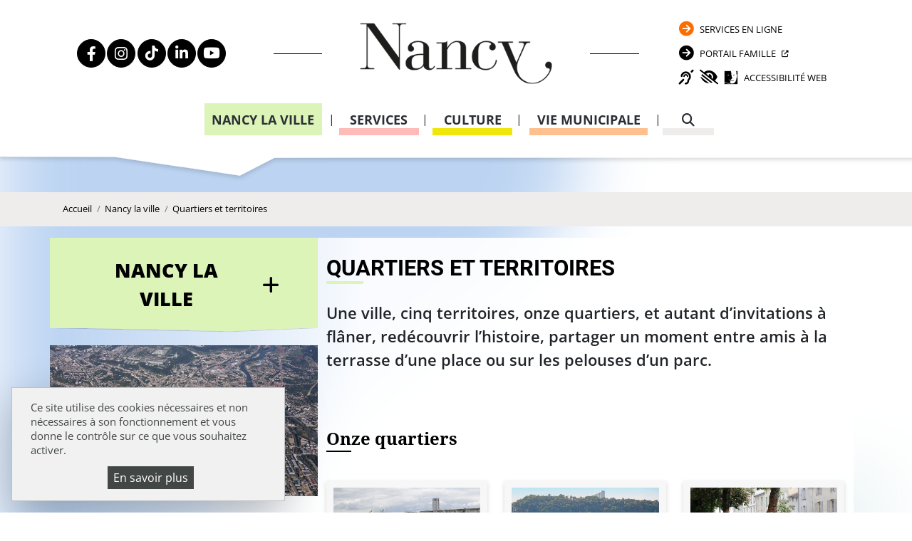

--- FILE ---
content_type: text/html; charset=utf-8
request_url: https://www.nancy.fr/nancy-la-ville/quartiers-et-territoires
body_size: 9386
content:
<!DOCTYPE html>
<html dir="ltr" lang="fr-FR">
<head>

<meta charset="utf-8">
<!-- 
	This website is powered by TYPO3 - inspiring people to share!
	TYPO3 is a free open source Content Management Framework initially created by Kasper Skaarhoj and licensed under GNU/GPL.
	TYPO3 is copyright 1998-2026 of Kasper Skaarhoj. Extensions are copyright of their respective owners.
	Information and contribution at https://typo3.org/
-->


<link rel="icon" href="https://www.nancy.fr/typo3conf/ext/dsit_confignansite/Resources/Public/Images/NAN/favicon-32x32.png" type="image/png">

<meta http-equiv="x-ua-compatible" content="IE=edge" />
<meta name="generator" content="TYPO3 CMS" />
<meta name="description" content="Territoires	
Plateau de Haye	
Boudonville, Scarponne, Libération	
Trois Maisons, Crosne, Vayringe	
Rives de Meurthe	
Saint-Pierre, René 2, Bonsecours	
Mon Désert, Jeanne d&#039;Arc, Saurupt	
Haussonville, Blandan, Donop	
Poincaré, Foch, Anatole France, Croix de Bourgogne	
Beauregard, Boufflers, Buthegnémont	
Léopold, Ville vieille	
Centre-ville, Charles III" />
<meta name="twitter:card" content="summary" />


<link rel="stylesheet" href="https://www.nancy.fr/typo3temp/assets/css/842ac0f46c4f1e38e5f00adb70c06419.css?1670834735" media="all">
<link rel="stylesheet" href="https://static.grandnancy.eu/GDN/libs/bootstrap/5.1.3/css/bootstrap.min.css" media="all">
<link rel="stylesheet" href="https://static.grandnancy.eu/GDN/fonts/FontAwesome/6.4.2/css/all.css" media="all">
<link rel="stylesheet" href="https://static.grandnancy.eu/GDN/libs/swiper/8.4.2/swiper-bundle.min.css" media="all">
<link rel="stylesheet" href="https://static.grandnancy.eu/GDN/libs/fancybox/5.0_fancybox.css" media="all">
<link rel="stylesheet" href="/typo3conf/ext/dsit_confignansite/Resources/Public/Css/main.css?1763375645" media="all">
<link rel="stylesheet" href="/typo3conf/ext/dsit_confignansite/Resources/Public/Css/main_NAN.css?1756125769" media="all">
<link rel="stylesheet" href="https://static.grandnancy.eu/GDN/RGPD/override_tarteaucitron.css" media="all">
<link rel="stylesheet" href="https://www.nancy.fr/typo3conf/ext/dsit_confignansite/Resources/Public/Css/print.css?1679329452" media="print">
<link href="/typo3conf/ext/news/Resources/Public/Css/news-basic.css?1731527102" rel="stylesheet" >



<script src="https://static.grandnancy.eu/GDN/libs/jquery/3.7.1.min.js"></script>
<script src="https://static.grandnancy.eu/GDN/libs/jquery/lazyload/1.9.1.min.js"></script>


<title> Quartiers et territoires&nbsp; — &nbsp;Nancy la ville — Ville de Nancy </title><meta name="viewport" content="width=device-width, initial-scale=1, user-scalable=yes, shrink-to-fit=no" /><meta name="site" content="nancy"/>			
			<script type="text/javascript" src="https://static.grandnancy.eu/GDN/RGPD/tarteaucitron/tarteaucitron.min.js"></script>
			<script type="text/javascript" src="https://static.grandnancy.eu/GDN/RGPD/services_personnalised.js" ></script>
			<script type="text/javascript">
				var matomoId = "41";
			</script>
			<script type="text/javascript" src="https://static.grandnancy.eu/GDN/RGPD/init_script_cookies_nancy.js" defer></script>
			<script type="text/javascript">
				(tarteaucitron.job = tarteaucitron.job || []).push('maps_noapi');
				(tarteaucitron.job = tarteaucitron.job || []).push('youtube');
				(tarteaucitron.job = tarteaucitron.job || []).push('skaping');
				(tarteaucitron.job = tarteaucitron.job || []).push('viewsurf');
				(tarteaucitron.job = tarteaucitron.job || []).push('calameo');
				(tarteaucitron.job = tarteaucitron.job || []).push('calameogdn');
				(tarteaucitron.job = tarteaucitron.job || []).push('timelinejs');
				(tarteaucitron.job = tarteaucitron.job || []).push('helloasso');
				(tarteaucitron.job = tarteaucitron.job || []).push('openstreetmap');
				(tarteaucitron.job = tarteaucitron.job || []).push('umap_openstreetmap');
				(tarteaucitron.job = tarteaucitron.job || []).push('geonancy');
				(tarteaucitron.job = tarteaucitron.job || []).push('arcgis_map');
				(tarteaucitron.job = tarteaucitron.job || []).push('storymaps_arcgis');
				(tarteaucitron.job = tarteaucitron.job || []).push('splxdemat');
				(tarteaucitron.job = tarteaucitron.job || []).push('padlet');
			</script> 
			
<link rel="canonical" href="https://www.nancy.fr/nancy-la-ville/quartiers-et-territoires"/>
</head>
<body>

		<div id="body_contenu">
	
	<a class="evitement" href="#contenu">Aller au contenu</a>

	<!-- ALERTE -->
	


	



	<!--TYPO3SEARCH_end-->
    
	
			
		
	<!--TYPO3SEARCH_begin-->


				
	<header class="container-fluid nancylaville" role="banner">
		<div class="container-lg" id="h_principal">
			<div class="row">
				<div class="col-12">
					<div class="row">
						<!-- LOGO -->
						<div class="col col-md-6 order-md-2" id="h_logo">
							<a href="/" title="Retour sur la page d'accueil"><img class="logo" src="/typo3conf/ext/dsit_confignansite/Resources/Public/Images/NAN/logo-vdn-noir.png" alt="Ville de Nancy"/></a>
						</div>
						<div class="col-7 d-print-none d-md-none" id="icone_menu">								
							<!-- MENU MOBILE -->
							<div class="icone_menu_menu d-flex align-items-center d-print-none">
								<div id="menu-icone">
									<span></span>
									<span></span>
									<span></span>
									<span></span>
								</div>
							</div>
							
							<!-- ICONE RECHERCHE MOBILE -->
							<div class="icone_menu_recherche d-print-none">
								 <!-- <a href="https://recherche.nancy.fr/nancy/" aria-label="recherche" title="recherche"><i id="icone_recherche" class="fas fa-search" aria-hidden="true"></i></a> -->
								 <a href="/recherche" aria-label="recherche" title="recherche"><i id="icone_recherche" class="fas fa-search" aria-hidden="true"></i></a>
							</div>
							
							<!-- SERVICES EN LIGNE -->
							<div class="icone_menu_nancyendirect">
								<a href="https://www.nancy.fr/services-en-ligne" class="nancy-en-direct" target="_blank">
									<i class="fa-solid fa-circle-arrow-right" aria-hidden="true"></i>
									Services en ligne
								</a>
							</div>
						</div>
					
						<div class="col-md-3 col-5 p-0 px-md-3 align-items-center justify-content-center order-md-1 d-none d-md-flex">
							<ul class="row h_rs">
								<li class="i_facebook col-2">
									<a href="http://www.facebook.fr/villedenancy" target="_blank">
										<i class="fab fa-facebook-f" aria-hidden="true"></i>
										<span class="sr-only">Facebook</span>
									</a>
								</li>
								<li class="i_instagram col-2">
									<a href="https://www.instagram.com/villedenancy" target="_blank">
										<i class="fab fa-instagram" aria-hidden="true"></i>
										<span class="sr-only">Instagram</span>
									</a>
								</li>
								<!-- <li class="i_twitter col-2">
									<a href="https://twitter.com/villedenancy" target="_blank">
										<i class="fa-brands fa-x-twitter" aria-hidden="true"></i>
										<span class="sr-only">X (Twitter)</span>
									</a>
								</li> -->
								<li class="i_tiktok col-2">
									<a href="https://www.tiktok.com/@nancymaville" target="_blank">
										<i class="fa-brands fa-tiktok"></i>
										<span class="sr-only">Tiktok</span>
									</a>
								</li>
								<li class="i_linkedin col-2">
									<a href="https://www.linkedin.com/company/nancymaville" target="_blank">
										<i class="fa-brands fa-linkedin-in"></i>
										<span class="sr-only">Linkedin</span>
									</a>
								</li>
								<li class="i_youtube col-2">
									<a href="https://www.youtube.com/villedenancy" target="_blank">
										<i class="fab fa-youtube" aria-hidden="true"></i>
										<span class="sr-only">Youtube</span>
									</a>
								</li>
							</ul>
						</div>
						
						<div class="col-7 col-md-3 p-0 px-md-3 align-items-center justify-content-center order-md-5 d-none d-md-flex">
							<ul id="h_raccourcis_desk" class="row">
								<li class="h_raccourcis_servenligne col-6 col-md-12">
									<a href="https://www.nancy.fr/services-en-ligne">
										<i class="fa-solid fa-circle-arrow-right" aria-hidden="true"></i> Services en ligne
									</a>
								</li>
								<li class="h_raccourcis_portailfamille col-6 col-md-12">
									<a href="https://famille.nancy.fr/" target="_blank">
										<i class="fa-solid fa-circle-arrow-right" aria-hidden="true"></i> Portail Famille
									</a>
								</li>
								<li class="h_raccourcis_portailfamille col-6 col-md-12">
									<a href="/accessibilite/">
										<i aria-hidden="true" class="fa-solid fa-ear-deaf"></i><i aria-hidden="true" class="fa-solid fa-eye-low-vision"></i><i aria-hidden="true" class="fa-solid falc"></i>Accessibilité Web
									</a>
								</li>
							</ul>
						</div>
						
						<div onclick="MenuClose();" class="d-none" id="menu-fond" style="opacity: 0;"></div>
						<nav id="menu" class="d-none border-left" role="navigation">
							<div class="row m-0">
								<div class="col-12 niv_1 niv_1_selected">Nancy la ville<i class="fas fa-angle-down" aria-hidden="true"></i></div><div class="col-12 div_niv_2"><div class="row"><div class="col-12 niv_2"><a href="/actualites">Actualités</a></div><div class="col-12 niv_2"><a href="/publications">Magazines, dernières publications</a></div><div class="col-12 niv_2"><a href="/agenda">L'agenda</a></div><div class="col-12 niv_2"><a href="/nancy-la-ville/grands-projets">Grands projets</a></div><div class="col-12 niv_2"><a href="/nancy-la-ville/la-nature-dans-la-ville">La nature dans la ville</a></div><div class="col-12 niv_2"><a href="/nancy-la-ville/nancy-internationale">Nancy Internationale</a></div><div class="col-12 niv_2"><a href="/nancy-la-ville/simpliquer">Participation citoyenne</a></div><div class="col-12 niv_2 niv_2_selected"><a href="/nancy-la-ville/quartiers-et-territoires">Quartiers et territoires</a></div><div class="col-12 niv_2"><a href="/nancy-la-ville/vie-associative">Vie associative</a></div><div class="col-12 niv_2"><a href="/nancy-la-ville/ville-etudiante">Ville étudiante</a></div><div class="col-12 niv_2"><a href="/nancy-la-ville/ville-inclusive-et-droits-humains">Ville inclusive et droits Humains</a></div><div class="col-12 niv_2"><a href="/services/solidarites">Ville solidaire</a></div><div class="col-12 niv_2"><a href="/nancy-la-ville/ville-sportive">Ville sportive</a></div><div class="col-12 niv_2"><a href="/nancy-la-ville/ville-touristique">Ville touristique</a></div><div class="col-12 niv_2"><a href="/nancy-la-ville/vos-grands-rendez-vous">Vos grands Rendez-vous</a></div><div class="col-12 niv_2"><a href="/nancy-la-ville/webcam">Webcam place Stanislas</a></div></div></div><div class="col-12 niv_1">Services<i class="fas fa-angle-down" aria-hidden="true"></i></div><div class="col-12 div_niv_2"><div class="row"><div class="col-12 niv_2"><a href="/services-en-ligne">Services en ligne</a></div><div class="col-12 niv_2"><a href="/services/demarches-administratives">Démarches administratives</a></div><div class="col-12 niv_2"><a href="/services/famille-jeunesse">Famille - Jeunesse - Scolarité</a></div><div class="col-12 niv_2"><a href="/services/mobilites-et-stationnements">Mobilité, stationnement</a></div><div class="col-12 niv_2"><a href="/services/proprete-dechets">Propreté, déchets</a></div><div class="col-12 niv_2"><a href="/services/travaux-en-cours-et-a-venir">Infos travaux</a></div><div class="col-12 niv_2"><a href="/services/commerces-entreprises">Commerces - entreprises</a></div><div class="col-12 niv_2"><a href="/services/emploi">Emploi</a></div><div class="col-12 niv_2"><a href="/services/logement">Logement</a></div><div class="col-12 niv_2"><a href="/services/solidarites">Nancy solidaire</a></div><div class="col-12 niv_2"><a href="/services/sante-bien-etre">Santé, bien-être</a></div><div class="col-12 niv_2"><a href="/services/seniors-a-nancy">Séniors à Nancy</a></div><div class="col-12 niv_2"><a href="/services/police-municipale">Police municipale</a></div><div class="col-12 niv_2"><a href="/services/urbanisme">Urbanisme</a></div></div></div><div class="col-12 niv_1">Culture<i class="fas fa-angle-down" aria-hidden="true"></i></div><div class="col-12 div_niv_2"><div class="row"><div class="col-12 niv_2"><a href="/culture/musees-et-galeries">Musées et galeries</a></div><div class="col-12 niv_2"><a href="/culture/salles-de-spectacle">Salles de spectacle</a></div><div class="col-12 niv_2"><a href="/culture/patrimoine">Patrimoine</a></div><div class="col-12 niv_2"><a href="/culture/bibliotheques-mediatheques">Bibliothèques, médiathèques</a></div><div class="col-12 niv_2"><a href="https://archives.nancy.fr" target="_blank">Archives municipales</a></div><div class="col-12 niv_2"><a href="/culture/education-artistique-et-culturelle">Éducation artistique et culturelle</a></div><div class="col-12 niv_2"><a href="/culture/appels-a-candidature">Appels à candidature</a></div><div class="col-12 niv_2"><a href="https://run.nancy.fr/art-dans-nancy" target="_blank">ADN | Art Dans Nancy</a></div><div class="col-12 niv_2"><a href="/culture/carte-museo">Carte Museo</a></div><div class="col-12 niv_2"><a href="/culture/cinema-et-audiovisuel">Cinéma et audiovisuel</a></div><div class="col-12 niv_2"><a href="/culture/grands-evenements">Grands événements</a></div><div class="col-12 niv_2"><a href="/culture/quartiers-en-fete">Quartiers en fête</a></div></div></div><div class="col-12 niv_1">Vie municipale<i class="fas fa-angle-down" aria-hidden="true"></i></div><div class="col-12 div_niv_2"><div class="row"><div class="col-12 niv_2"><a href="https://maelis.info/app/collectivite/215403957/panneau-affichage/arretes" target="_blank">Arrêtés municipaux</a></div><div class="col-12 niv_2"><a href="https://maelis.info/app/collectivite/215403957/panneau-affichage/decisions" target="_blank">Décisions</a></div><div class="col-12 niv_2"><a href="/vie-municipale/budget-de-la-ville">Budget de la ville</a></div><div class="col-12 niv_2"><a href="/vie-municipale/conseil-municipal">Conseil municipal</a></div><div class="col-12 niv_2"><a href="/vie-municipale/les-elus">Les élus</a></div><div class="col-12 niv_2"><a href="/vie-municipale/les-elus-de-quartier">Les élus de quartier</a></div><div class="col-12 niv_2"><a href="/vie-municipale/le-maire-et-vous">Le maire et vous</a></div><div class="col-12 niv_2"><a href="/vie-municipale/les-services-de-la-ville-de-nancy">Les services de la ville de Nancy</a></div><div class="col-12 niv_2"><a href="/vie-municipale/loi-de-transformation-de-la-fonction-publique">Loi de transformation de la fonction publique</a></div></div></div>
								<div class="col-12">
									<ul class="row h_rs">
										<li class="i_facebook col-2">
											<a href="http://www.facebook.fr/villedenancy" target="_blank">
												<i class="fab fa-facebook-f" aria-hidden="true"></i>
												<span class="sr-only">Facebook</span>
											</a>
										</li>
										<li class="i_instagram col-2">
											<a href="https://www.instagram.com/villedenancy" target="_blank">
												<i class="fab fa-instagram" aria-hidden="true"></i>
												<span class="sr-only">Instagram</span>
											</a>
										</li>
										<!-- <li class="i_twitter col-2">
											<a href="https://twitter.com/villedenancy" target="_blank">
												<i class="fa-brands fa-x-twitter" aria-hidden="true"></i>
												<span class="sr-only">X (Twitter)</span>
											</a>
										</li> -->
										<li class="i_tiktok col-2">
											<a href="https://www.tiktok.com/@nancymaville" target="_blank">
												<i class="fa-brands fa-tiktok"></i>
												<span class="sr-only">Tiktok</span>
											</a>
										</li>
										<li class="i_linkedin col-2">
											<a href="https://www.linkedin.com/company/nancymaville" target="_blank">
												<i class="fa-brands fa-linkedin-in"></i>
												<span class="sr-only">Linkedin</span>
											</a>
										</li>
										<li class="i_youtube col-2">
											<a href="https://www.youtube.com/villedenancy" target="_blank">
												<i class="fab fa-youtube" aria-hidden="true"></i>
												<span class="sr-only">Youtube</span>
											</a>
										</li>
									</ul>
								</div>
								<div class="">
									<ul id="h_raccourcis_mobile" class="row">
										<li class="h_raccourcis_servenligne col-6">
											<a href="https://services.nancy.fr/" target="_blank">
												<i class="fa-solid fa-circle-arrow-right" aria-hidden="true"></i> Services en ligne
											</a>
										</li>
										<li class="h_raccourcis_portailfamille col-6">
											<a href="https://famille.nancy.fr/" target="_blank">
												<i class="fa-solid fa-circle-arrow-right" aria-hidden="true"></i> Portail Famille
											</a>
										</li>
										<li class="h_raccourcis_portailfamille col-12 ">
											<a href="/accessibilite/">
												<i aria-hidden="true" class="fa-solid fa-ear-deaf"></i><i aria-hidden="true" class="fa-solid fa-eye-low-vision"></i><i aria-hidden="true" class="fa-solid fa-wheelchair"></i>Accessibilité
											</a>
										</li>
									</ul>
								</div>
							</div>
						</nav>
						
					</div>
					<div class="row">
						<div class="col-12 col-md-8 offset-md-2 d-md-flex header_menu_desk d-none">
							<!-- MENU DESK -->
							<nav id="h_menu" class="align-items-center" role="navigation">
								<ul class="nav nav-pills nav-fill"><li class="menu_desk_niv_1 dropdown nav-item active"><button class="nav-link dropdown-toggle " data-bs-toggle="dropdown" aria-haspopup="true" aria-expanded="false">Nancy la ville</button><ul class="menu_desk_list_niv_2 dropdown-menu"><li class="dropdown-item"><a href="/actualites">Actualités</a><hr class="d-none d-md-block hr_menu_desk"/></li><li class="dropdown-item"><a href="/publications">Magazines, dernières publications</a><hr class="d-none d-md-block hr_menu_desk"/></li><li class="dropdown-item"><a href="/agenda">L'agenda</a><hr class="d-none d-md-block hr_menu_desk"/></li><li class="dropdown-item"><a href="/nancy-la-ville/grands-projets">Grands projets</a><hr class="d-none d-md-block hr_menu_desk"/></li><li class="dropdown-item"><a href="/nancy-la-ville/la-nature-dans-la-ville">La nature dans la ville</a><hr class="d-none d-md-block hr_menu_desk"/></li><li class="dropdown-item"><a href="/nancy-la-ville/nancy-internationale">Nancy Internationale</a><hr class="d-none d-md-block hr_menu_desk"/></li><li class="dropdown-item"><a href="/nancy-la-ville/simpliquer">Participation citoyenne</a><hr class="d-none d-md-block hr_menu_desk"/></li><li class="dropdown-item active">Quartiers et territoires<hr class="d-none d-md-block hr_menu_desk"/></li><li class="dropdown-item"><a href="/nancy-la-ville/vie-associative">Vie associative</a><hr class="d-none d-md-block hr_menu_desk"/></li><li class="dropdown-item"><a href="/nancy-la-ville/ville-etudiante">Ville étudiante</a><hr class="d-none d-md-block hr_menu_desk"/></li><li class="dropdown-item"><a href="/nancy-la-ville/ville-inclusive-et-droits-humains">Ville inclusive et droits Humains</a><hr class="d-none d-md-block hr_menu_desk"/></li><li class="dropdown-item"><a href="/services/solidarites">Ville solidaire</a><hr class="d-none d-md-block hr_menu_desk"/></li><li class="dropdown-item"><a href="/nancy-la-ville/ville-sportive">Ville sportive</a><hr class="d-none d-md-block hr_menu_desk"/></li><li class="dropdown-item"><a href="/nancy-la-ville/ville-touristique">Ville touristique</a><hr class="d-none d-md-block hr_menu_desk"/></li><li class="dropdown-item"><a href="/nancy-la-ville/vos-grands-rendez-vous">Vos grands Rendez-vous</a><hr class="d-none d-md-block hr_menu_desk"/></li><li class="dropdown-item"><a href="/nancy-la-ville/webcam">Webcam place Stanislas</a><hr class="d-none d-md-block hr_menu_desk"/></li></ul><hr class="d-none d-md-block hr_menu_desk"/></li><li class="menu_desk_niv_1 nav-item dropdown"><button class="nav-link dropdown-toggle" data-bs-toggle="dropdown" aria-haspopup="true" aria-expanded="false">Services</button><ul class="menu_desk_list_niv_2 dropdown-menu"><li class="dropdown-item"><a href="/services-en-ligne">Services en ligne</a><hr class="d-none d-md-block hr_menu_desk"/></li><li class="dropdown-item"><a href="/services/demarches-administratives">Démarches administratives</a><hr class="d-none d-md-block hr_menu_desk"/></li><li class="dropdown-item"><a href="/services/famille-jeunesse">Famille - Jeunesse - Scolarité</a><hr class="d-none d-md-block hr_menu_desk"/></li><li class="dropdown-item"><a href="/services/mobilites-et-stationnements">Mobilité, stationnement</a><hr class="d-none d-md-block hr_menu_desk"/></li><li class="dropdown-item"><a href="/services/proprete-dechets">Propreté, déchets</a><hr class="d-none d-md-block hr_menu_desk"/></li><li class="dropdown-item"><a href="/services/travaux-en-cours-et-a-venir">Infos travaux</a><hr class="d-none d-md-block hr_menu_desk"/></li><li class="dropdown-item"><a href="/services/commerces-entreprises">Commerces - entreprises</a><hr class="d-none d-md-block hr_menu_desk"/></li><li class="dropdown-item"><a href="/services/emploi">Emploi</a><hr class="d-none d-md-block hr_menu_desk"/></li><li class="dropdown-item"><a href="/services/logement">Logement</a><hr class="d-none d-md-block hr_menu_desk"/></li><li class="dropdown-item"><a href="/services/solidarites">Nancy solidaire</a><hr class="d-none d-md-block hr_menu_desk"/></li><li class="dropdown-item"><a href="/services/sante-bien-etre">Santé, bien-être</a><hr class="d-none d-md-block hr_menu_desk"/></li><li class="dropdown-item"><a href="/services/seniors-a-nancy">Séniors à Nancy</a><hr class="d-none d-md-block hr_menu_desk"/></li><li class="dropdown-item"><a href="/services/police-municipale">Police municipale</a><hr class="d-none d-md-block hr_menu_desk"/></li><li class="dropdown-item"><a href="/services/urbanisme">Urbanisme</a><hr class="d-none d-md-block hr_menu_desk"/></li></ul><hr class="d-none d-md-block hr_menu_desk"/></li><li class="menu_desk_niv_1 nav-item dropdown"><button class="nav-link dropdown-toggle" data-bs-toggle="dropdown" aria-haspopup="true" aria-expanded="false">Culture</button><ul class="menu_desk_list_niv_2 dropdown-menu"><li class="dropdown-item"><a href="/culture/musees-et-galeries">Musées et galeries</a><hr class="d-none d-md-block hr_menu_desk"/></li><li class="dropdown-item"><a href="/culture/salles-de-spectacle">Salles de spectacle</a><hr class="d-none d-md-block hr_menu_desk"/></li><li class="dropdown-item"><a href="/culture/patrimoine">Patrimoine</a><hr class="d-none d-md-block hr_menu_desk"/></li><li class="dropdown-item"><a href="/culture/bibliotheques-mediatheques">Bibliothèques, médiathèques</a><hr class="d-none d-md-block hr_menu_desk"/></li><li class="dropdown-item"><a href="https://archives.nancy.fr" target="_blank">Archives municipales</a><hr class="d-none d-md-block hr_menu_desk"/></li><li class="dropdown-item"><a href="/culture/education-artistique-et-culturelle">Éducation artistique et culturelle</a><hr class="d-none d-md-block hr_menu_desk"/></li><li class="dropdown-item"><a href="/culture/appels-a-candidature">Appels à candidature</a><hr class="d-none d-md-block hr_menu_desk"/></li><li class="dropdown-item"><a href="https://run.nancy.fr/art-dans-nancy" target="_blank">ADN | Art Dans Nancy</a><hr class="d-none d-md-block hr_menu_desk"/></li><li class="dropdown-item"><a href="/culture/carte-museo">Carte Museo</a><hr class="d-none d-md-block hr_menu_desk"/></li><li class="dropdown-item"><a href="/culture/cinema-et-audiovisuel">Cinéma et audiovisuel</a><hr class="d-none d-md-block hr_menu_desk"/></li><li class="dropdown-item"><a href="/culture/grands-evenements">Grands événements</a><hr class="d-none d-md-block hr_menu_desk"/></li><li class="dropdown-item"><a href="/culture/quartiers-en-fete">Quartiers en fête</a><hr class="d-none d-md-block hr_menu_desk"/></li></ul><hr class="d-none d-md-block hr_menu_desk"/></li><li class="menu_desk_niv_1 nav-item dropdown"><button class="nav-link dropdown-toggle" data-bs-toggle="dropdown" aria-haspopup="true" aria-expanded="false">Vie municipale</button><ul class="menu_desk_list_niv_2 dropdown-menu"><li class="dropdown-item"><a href="https://maelis.info/app/collectivite/215403957/panneau-affichage/arretes" target="_blank">Arrêtés municipaux</a><hr class="d-none d-md-block hr_menu_desk"/></li><li class="dropdown-item"><a href="https://maelis.info/app/collectivite/215403957/panneau-affichage/decisions" target="_blank">Décisions</a><hr class="d-none d-md-block hr_menu_desk"/></li><li class="dropdown-item"><a href="/vie-municipale/budget-de-la-ville">Budget de la ville</a><hr class="d-none d-md-block hr_menu_desk"/></li><li class="dropdown-item"><a href="/vie-municipale/conseil-municipal">Conseil municipal</a><hr class="d-none d-md-block hr_menu_desk"/></li><li class="dropdown-item"><a href="/vie-municipale/les-elus">Les élus</a><hr class="d-none d-md-block hr_menu_desk"/></li><li class="dropdown-item"><a href="/vie-municipale/les-elus-de-quartier">Les élus de quartier</a><hr class="d-none d-md-block hr_menu_desk"/></li><li class="dropdown-item"><a href="/vie-municipale/le-maire-et-vous">Le maire et vous</a><hr class="d-none d-md-block hr_menu_desk"/></li><li class="dropdown-item"><a href="/vie-municipale/les-services-de-la-ville-de-nancy">Les services de la ville de Nancy</a><hr class="d-none d-md-block hr_menu_desk"/></li><li class="dropdown-item"><a href="/vie-municipale/loi-de-transformation-de-la-fonction-publique">Loi de transformation de la fonction publique</a><hr class="d-none d-md-block hr_menu_desk"/></li></ul><hr class="d-none d-md-block hr_menu_desk"/></li><li class="menu_desk_niv_1 nav-item rechercher"><a href="/recherche" aria-label="recherche" title="recherche"><i id="icone_recherche" class="fas fa-search" aria-hidden="true"></i><span class="sr-only">Rechercher</span></a><hr class="d-none d-md-block hr_menu_desk"/></li></ul>
							</nav>
						</div>
					</div>
				</div>
			</div>
		</div>
	</header>
	
	
	<div class="h_form d-none d-lg-flex">
		<svg version="1.1" viewBox="0 0 1283.5 50" xmlns="http://www.w3.org/2000/svg" aria-hidden="true">
		 <defs>
		  <style>.a{fill:#ffffff;}.b{filter:url(#a);}</style>
		  <filter id="a" x="0" y="0" width="1283.5" height="54.617" filterUnits="userSpaceOnUse">
		   <feOffset dy="3" /><!-- input="SourceAlpha" -->
		   <feGaussianBlur result="b" stdDeviation="3"/>
		   <feFlood flood-opacity=".161"/>
		   <feComposite in2="b" operator="in" result="result1"/>
		   <feComposite in="SourceGraphic" in2="result1"/>
		  </filter>
		 </defs>
		 <g class="b" transform="matrix(1.0181 0 0 1.0181 -10.163 -6.44)">
		  <path class="a" transform="translate(-8336.1,-4222.2)" d="m8504.8 4242.7 172.86 25.859 47.685-24.639 885.29-0.4922v-15.167h-1265.5l-0.1917 14.119z"/>
		 </g>
		</svg>
	</div>

<!-- Layout CONTENU -->

<!-- BREADCRUMB -->
	<div class="d-print-none" id="breadcrumb">
		<div class="container">
			<div class="row">
				<div class="col-12">
					<nav aria-label="Fil de navigation" id="nav-breadcrumb">
						<span class="sr-only">Vous êtes ici :</span>
						
								<ol class="breadcrumb"><li class="breadcrumb-item"><a href="/">Accueil</a></li><li class="breadcrumb-item"><a href="/nancy-la-ville" target="_self" title="Nancy la ville">Nancy la ville</a></li><li class="breadcrumb-item active" aria-current="page" ><a href="/nancy-la-ville/quartiers-et-territoires" target="_self" title="Quartiers et territoires">Quartiers et territoires</a></li></ol>
							
					</nav>
				</div>
			</div>
		</div>
		
	</div>
<!-- FIN BREADCRUMB -->

<div class="container nancylaville" id="global_content">
    <main>
		<div class="row">
			<div class="col-12 col-lg-4" id="second_content">
				
					<div class="row">
					<!-- SOUS MENU RUBRIQUE 1 -->
						<div class="col-12 rubrique_niv_1">
							
									<button class="collapsed" data-bs-toggle="collapse" data-bs-target="#sous-menu-mobile-collapse" aria-expanded="false" aria-controls="sous-menu-mobile-collapse" id="sous-menu-mobile-bouton"><div class="row py-2"><div class="col-10 m-0">Nancy la ville</div><div class="col-2 d-flex justify-content-end align-items-center"><i class="fa-solid fa-plus fa-rotate-by" id="sous-menu-mobile-fleche" aria-hidden="true"></i></div></div></button></div><div class="collapse col-12" id="sous-menu-mobile-collapse"><ul><li><a href="/actualites">Actualités</a></li><li><a href="/publications">Magazines, dernières publications</a></li><li><a href="/agenda">L'agenda</a></li><li><a href="/nancy-la-ville/grands-projets">Grands projets</a></li><li><a href="/nancy-la-ville/la-nature-dans-la-ville">La nature dans la ville</a></li><li><a href="/nancy-la-ville/nancy-internationale">Nancy Internationale</a></li><li><a href="/nancy-la-ville/simpliquer">Participation citoyenne</a></li><li><button id="page-mobile-actuelle" aria-current="page" data-bs-toggle="collapse" data-bs-target="#sous-menu-mobile-collapse" aria-expanded="false" aria-controls="sous-menu-mobile-collapse" onclick="goToAnchor('#parent_subcontent');">Quartiers et territoires</button></li><li><a href="/nancy-la-ville/vie-associative">Vie associative</a></li><li><a href="/nancy-la-ville/ville-etudiante">Ville étudiante</a></li><li><a href="/nancy-la-ville/ville-inclusive-et-droits-humains">Ville inclusive et droits Humains</a></li><li><a href="/services/solidarites">Ville solidaire</a></li><li><a href="/nancy-la-ville/ville-sportive">Ville sportive</a></li><li><a href="/nancy-la-ville/ville-touristique">Ville touristique</a></li><li><a href="/nancy-la-ville/vos-grands-rendez-vous">Vos grands Rendez-vous</a></li><li><a href="/nancy-la-ville/webcam">Webcam place Stanislas</a></li></ul>
								
						</div>
					<!-- FIN SOUS MENU RUBRIQUE 1 -->
					</div>
				
				
				
				
					<figure id="page-image">
						<img src="https://www.nancy.fr/fileadmin/_processed_/0/6/csm_illustration-quartiers-nancy-aerienne-1200x630_3aff838c6a.jpg" width="1000" height="564"   alt="" >
					</figure>
				
			
				
				
				
					<div class="frame d-md-none">
						<h1>Quartiers et territoires</h1>
						
						
							<p class="text-chapo">Une ville, cinq territoires, onze quartiers, et autant d’invitations à flâner, redécouvrir l’histoire, partager un moment entre amis à la terrasse d’une place ou sur les pelouses d’un parc.</p>
						
					</div>
				
				
				
				
			</div>
			
			<div class="col-12 col-lg-8 accordion_content" id="main_content" role="main">
				<a id="contenu" tabindex="-1"></a>
				
<!-- template -->
	<div class="row">
		
		
		<div class="col-12">
			 <!-- && 5 != 290-->
				<div class="frame d-none d-md-block">
					<h1>Quartiers et territoires</h1>
					
					
						<p class="text-chapo">Une ville, cinq territoires, onze quartiers, et autant d’invitations à flâner, redécouvrir l’histoire, partager un moment entre amis à la terrasse d’une place ou sur les pelouses d’un parc.</p>
					
				</div>
			
			<div class="row">
				

<div class="col-12"><div id="c1386" class="frame frame-default frame-type-menu_pages frame-layout-0  "><div class="row"><div class="col-12"><h2 class="">
                
					
					Onze quartiers
				
            </h2></div></div><ul class="menu-pages row"><li class="col-12 col-lg-4"><div class="card"><a href="/nancy-la-ville/quartiers/plateau-de-haye" title="Plateau de Haye"><img src="https://www.nancy.fr/fileadmin/_processed_/3/4/csm_illustration-plateau-de-haye-renovation-1200x630_e4eb27a8af.jpg" 
											sizes="(min-width: 992px) 714px, 100vw" 
											srcset="https://www.nancy.fr/fileadmin/_processed_/3/4/csm_illustration-plateau-de-haye-renovation-1200x630_e4eb27a8af.jpg 400w, 
													https://www.nancy.fr/fileadmin/_processed_/3/4/csm_illustration-plateau-de-haye-renovation-1200x630_be2e3f45a8.jpg 715w,
													https://www.nancy.fr/fileadmin/_processed_/3/4/csm_illustration-plateau-de-haye-renovation-1200x630_64b8de0b99.jpg 1200w"
											class="card-img-top"  
											title="" 
											alt="Plateau de Haye" /><div class="card-body"><p class="card-title">Plateau de Haye</p></div></a></div></li><li class="col-12 col-lg-4"><div class="card"><a href="/nancy-la-ville/quartiers-et-territoires/boudonville-scarpone-liberation" title="Boudonville, Scarpone, Libération"><img src="https://www.nancy.fr/fileadmin/_processed_/1/d/csm_illustration-boudonville-1200x630_031c09eba1.jpg" 
											sizes="(min-width: 992px) 714px, 100vw" 
											srcset="https://www.nancy.fr/fileadmin/_processed_/1/d/csm_illustration-boudonville-1200x630_031c09eba1.jpg 400w, 
													https://www.nancy.fr/fileadmin/_processed_/1/d/csm_illustration-boudonville-1200x630_b91e7b96ee.jpg 715w,
													https://www.nancy.fr/fileadmin/_processed_/1/d/csm_illustration-boudonville-1200x630_3fc4315fae.jpg 1200w"
											class="card-img-top"  
											title="" 
											alt="" /><div class="card-body"><p class="card-title">Boudonville, Scarpone, Libération</p></div></a></div></li><li class="col-12 col-lg-4"><div class="card"><a href="/nancy-la-ville/quartiers/trois-maisons-crosne-vayringe" title="Trois Maisons, Crosne, Vayringe"><img src="https://www.nancy.fr/fileadmin/_processed_/9/d/csm_illustration-3maisons-1200x630_8191a66bda.jpg" 
											sizes="(min-width: 992px) 714px, 100vw" 
											srcset="https://www.nancy.fr/fileadmin/_processed_/9/d/csm_illustration-3maisons-1200x630_8191a66bda.jpg 400w, 
													https://www.nancy.fr/fileadmin/_processed_/9/d/csm_illustration-3maisons-1200x630_b66d000f88.jpg 715w,
													https://www.nancy.fr/fileadmin/_processed_/9/d/csm_illustration-3maisons-1200x630_146412bfc5.jpg 1200w"
											class="card-img-top"  
											title="" 
											alt="" /><div class="card-body"><p class="card-title">Trois Maisons, Crosne, Vayringe</p></div></a></div></li><li class="col-12 col-lg-4"><div class="card"><a href="/nancy-la-ville/quartiers/rives-de-meurthe" title="Rives de Meurthe"><img src="https://www.nancy.fr/fileadmin/_processed_/9/6/csm_rives-de-meurthe-port-1200x630_88db57c1d2.jpg" 
											sizes="(min-width: 992px) 714px, 100vw" 
											srcset="https://www.nancy.fr/fileadmin/_processed_/9/6/csm_rives-de-meurthe-port-1200x630_88db57c1d2.jpg 400w, 
													https://www.nancy.fr/fileadmin/_processed_/9/6/csm_rives-de-meurthe-port-1200x630_86543507c1.jpg 715w,
													https://www.nancy.fr/fileadmin/_processed_/9/6/csm_rives-de-meurthe-port-1200x630_ad441913a8.jpg 1200w"
											class="card-img-top"  
											title="" 
											alt="" /><div class="card-body"><p class="card-title">Rives de Meurthe</p></div></a></div></li><li class="col-12 col-lg-4"><div class="card"><a href="/nancy-la-ville/quartiers/saint-pierre-rene-2-bonsecours" title="Saint-Pierre, René 2, Bonsecours"><img src="https://www.nancy.fr/fileadmin/_processed_/2/d/csm_quartier-st-pierre-rene-2-square-1200x630_34778d0851.jpg" 
											sizes="(min-width: 992px) 714px, 100vw" 
											srcset="https://www.nancy.fr/fileadmin/_processed_/2/d/csm_quartier-st-pierre-rene-2-square-1200x630_34778d0851.jpg 400w, 
													https://www.nancy.fr/fileadmin/_processed_/2/d/csm_quartier-st-pierre-rene-2-square-1200x630_8090127074.jpg 715w,
													https://www.nancy.fr/fileadmin/_processed_/2/d/csm_quartier-st-pierre-rene-2-square-1200x630_92afd28586.jpg 1200w"
											class="card-img-top"  
											title="" 
											alt="" /><div class="card-body"><p class="card-title">Saint-Pierre, René 2, Bonsecours</p></div></a></div></li><li class="col-12 col-lg-4"><div class="card"><a href="/nancy-la-ville/quartiers/mon-desert-jeanne-darc-saurupt" title="Mon Désert, Jeanne d&#039;Arc, Saurupt"><img src="https://www.nancy.fr/fileadmin/_processed_/7/5/csm_illustration-mondesert-jeanne-darc-parc-ste-marie-1200x630_3b0433d337.jpg" 
											sizes="(min-width: 992px) 714px, 100vw" 
											srcset="https://www.nancy.fr/fileadmin/_processed_/7/5/csm_illustration-mondesert-jeanne-darc-parc-ste-marie-1200x630_3b0433d337.jpg 400w, 
													https://www.nancy.fr/fileadmin/_processed_/7/5/csm_illustration-mondesert-jeanne-darc-parc-ste-marie-1200x630_5aa1e65d1d.jpg 715w,
													https://www.nancy.fr/fileadmin/_processed_/7/5/csm_illustration-mondesert-jeanne-darc-parc-ste-marie-1200x630_b0b6fae8d6.jpg 1200w"
											class="card-img-top"  
											title="" 
											alt="" /><div class="card-body"><p class="card-title">Mon Désert, Jeanne d&#039;Arc, Saurupt</p></div></a></div></li><li class="col-12 col-lg-4"><div class="card"><a href="/nancy-la-ville/quartiers/haussonville-blandan-donop" title="Haussonville, Blandan, Donop"><img src="https://www.nancy.fr/fileadmin/_processed_/e/d/csm_illustration-haussonville-artem-1200x630_62041124c9.jpg" 
											sizes="(min-width: 992px) 714px, 100vw" 
											srcset="https://www.nancy.fr/fileadmin/_processed_/e/d/csm_illustration-haussonville-artem-1200x630_62041124c9.jpg 400w, 
													https://www.nancy.fr/fileadmin/_processed_/e/d/csm_illustration-haussonville-artem-1200x630_cea3ef08b4.jpg 715w,
													https://www.nancy.fr/fileadmin/_processed_/e/d/csm_illustration-haussonville-artem-1200x630_3863dc8ceb.jpg 1200w"
											class="card-img-top"  
											title="" 
											alt="" /><div class="card-body"><p class="card-title">Haussonville, Blandan, Donop</p></div></a></div></li><li class="col-12 col-lg-4"><div class="card"><a href="/nancy-la-ville/quartiers/poincare-foch-anatole-france-croix-de-bourgogne" title="Poincaré, Foch, Anatole France, Croix de Bourgogne"><img src="https://www.nancy.fr/fileadmin/_processed_/c/f/csm_illustration-poincare-foch-tdf-1200x630_11202cc828.jpg" 
											sizes="(min-width: 992px) 714px, 100vw" 
											srcset="https://www.nancy.fr/fileadmin/_processed_/c/f/csm_illustration-poincare-foch-tdf-1200x630_11202cc828.jpg 400w, 
													https://www.nancy.fr/fileadmin/_processed_/c/f/csm_illustration-poincare-foch-tdf-1200x630_0611007fba.jpg 715w,
													https://www.nancy.fr/fileadmin/_processed_/c/f/csm_illustration-poincare-foch-tdf-1200x630_85b6b930f3.jpg 1200w"
											class="card-img-top"  
											title="" 
											alt="" /><div class="card-body"><p class="card-title">Poincaré, Foch, Anatole France, Croix de Bourgogne</p></div></a></div></li><li class="col-12 col-lg-4"><div class="card"><a href="/nancy-la-ville/quartiers/beauregard-boufflers-buthegnemont" title="Beauregard, Boufflers, Buthegnémont"><img src="https://www.nancy.fr/fileadmin/_processed_/3/1/csm_illustration-3b-1200x630_cd6ee39244.jpg" 
											sizes="(min-width: 992px) 714px, 100vw" 
											srcset="https://www.nancy.fr/fileadmin/_processed_/3/1/csm_illustration-3b-1200x630_cd6ee39244.jpg 400w, 
													https://www.nancy.fr/fileadmin/_processed_/3/1/csm_illustration-3b-1200x630_3d2e7a656a.jpg 715w,
													https://www.nancy.fr/fileadmin/_processed_/3/1/csm_illustration-3b-1200x630_ca68c10535.jpg 1200w"
											class="card-img-top"  
											title="" 
											alt="" /><div class="card-body"><p class="card-title">Beauregard, Boufflers, Buthegnémont</p></div></a></div></li><li class="col-12 col-lg-4"><div class="card"><a href="/nancy-la-ville/quartiers/leopold-ville-vieille" title="Léopold, Ville vieille"><img src="https://www.nancy.fr/fileadmin/_processed_/d/5/csm_illustration-ville-vieille-1200x630_f594f30311.jpg" 
											sizes="(min-width: 992px) 714px, 100vw" 
											srcset="https://www.nancy.fr/fileadmin/_processed_/d/5/csm_illustration-ville-vieille-1200x630_f594f30311.jpg 400w, 
													https://www.nancy.fr/fileadmin/_processed_/d/5/csm_illustration-ville-vieille-1200x630_e531eb68ce.jpg 715w,
													https://www.nancy.fr/fileadmin/_processed_/d/5/csm_illustration-ville-vieille-1200x630_1fcce2cca2.jpg 1200w"
											class="card-img-top"  
											title="" 
											alt="" /><div class="card-body"><p class="card-title">Léopold, Ville vieille</p></div></a></div></li><li class="col-12 col-lg-4"><div class="card"><a href="/nancy-la-ville/quartiers/centre-ville-charles-iii" title="Centre-ville, Charles III"><img src="https://www.nancy.fr/fileadmin/_processed_/8/0/csm_illustration-centre-ville-1200x630_4736146031.jpg" 
											sizes="(min-width: 992px) 714px, 100vw" 
											srcset="https://www.nancy.fr/fileadmin/_processed_/8/0/csm_illustration-centre-ville-1200x630_4736146031.jpg 400w, 
													https://www.nancy.fr/fileadmin/_processed_/8/0/csm_illustration-centre-ville-1200x630_ee37a90500.jpg 715w,
													https://www.nancy.fr/fileadmin/_processed_/8/0/csm_illustration-centre-ville-1200x630_8d78b498a7.jpg 1200w"
											class="card-img-top"  
											title="" 
											alt="" /><div class="card-body"><p class="card-title">Centre-ville, Charles III</p></div></a></div></li></ul></div></div>



<div class="col-12"><div id="c2917" class="frame frame-default frame-type-menu_pages frame-layout-0  "><div class="row"><div class="col-12"><h2 class="">
                
					
					Cinq territoires
				
            </h2></div></div><ul class="menu-pages row"><li class="col-12 col-lg-4"><div class="card"><a href="/nancy-la-ville/quartiers-et-territoires/territoire-nord" title="Territoire Nord"><img src="https://www.nancy.fr/fileadmin/_processed_/b/3/csm_plan-vdn-NORD_844834444e.png" 
											sizes="(min-width: 992px) 714px, 100vw" 
											srcset="https://www.nancy.fr/fileadmin/_processed_/b/3/csm_plan-vdn-NORD_844834444e.png 400w, 
													https://www.nancy.fr/fileadmin/_processed_/b/3/csm_plan-vdn-NORD_98f266efb2.png 715w,
													https://www.nancy.fr/fileadmin/_processed_/b/3/csm_plan-vdn-NORD_a2bdf4ddae.png 1200w"
											class="card-img-top"  
											title="" 
											alt="" /><div class="card-body"><p class="card-title">Territoire Nord</p></div></a></div></li><li class="col-12 col-lg-4"><div class="card"><a href="/nancy-la-ville/quartiers-et-territoires/territoire-est" title="Territoire Est"><img src="https://www.nancy.fr/fileadmin/_processed_/0/a/csm_plan-vdn-EST_c984f50a44.png" 
											sizes="(min-width: 992px) 714px, 100vw" 
											srcset="https://www.nancy.fr/fileadmin/_processed_/0/a/csm_plan-vdn-EST_c984f50a44.png 400w, 
													https://www.nancy.fr/fileadmin/_processed_/0/a/csm_plan-vdn-EST_3a3bd8c457.png 715w,
													https://www.nancy.fr/fileadmin/_processed_/0/a/csm_plan-vdn-EST_9790e2a1b0.png 1200w"
											class="card-img-top"  
											title="" 
											alt="" /><div class="card-body"><p class="card-title">Territoire Est</p></div></a></div></li><li class="col-12 col-lg-4"><div class="card"><a href="/nancy-la-ville/quartiers-et-territoires/territoire-sud" title="Territoire Sud"><img src="https://www.nancy.fr/fileadmin/_processed_/b/d/csm_plan-vdn-SUD_f8cfe9ae60.png" 
											sizes="(min-width: 992px) 714px, 100vw" 
											srcset="https://www.nancy.fr/fileadmin/_processed_/b/d/csm_plan-vdn-SUD_f8cfe9ae60.png 400w, 
													https://www.nancy.fr/fileadmin/_processed_/b/d/csm_plan-vdn-SUD_f1e6662305.png 715w,
													https://www.nancy.fr/fileadmin/_processed_/b/d/csm_plan-vdn-SUD_f6f18ca43e.png 1200w"
											class="card-img-top"  
											title="" 
											alt="" /><div class="card-body"><p class="card-title">Territoire Sud</p></div></a></div></li><li class="col-12 col-lg-4"><div class="card"><a href="/nancy-la-ville/quartiers-et-territoires/territoire-ouest" title="Territoire Ouest"><img src="https://www.nancy.fr/fileadmin/_processed_/7/1/csm_plan-vdn-OUEST_3fffb8ebe0.png" 
											sizes="(min-width: 992px) 714px, 100vw" 
											srcset="https://www.nancy.fr/fileadmin/_processed_/7/1/csm_plan-vdn-OUEST_3fffb8ebe0.png 400w, 
													https://www.nancy.fr/fileadmin/_processed_/7/1/csm_plan-vdn-OUEST_9402105e0e.png 715w,
													https://www.nancy.fr/fileadmin/_processed_/7/1/csm_plan-vdn-OUEST_da46547bb9.png 1200w"
											class="card-img-top"  
											title="" 
											alt="" /><div class="card-body"><p class="card-title">Territoire Ouest</p></div></a></div></li><li class="col-12 col-lg-4"><div class="card"><a href="/nancy-la-ville/quartiers-et-territoires/territoire-centre" title="Territoire Centre"><img src="https://www.nancy.fr/fileadmin/_processed_/c/7/csm_plan-vdn-CENTRE_372ae4a144.png" 
											sizes="(min-width: 992px) 714px, 100vw" 
											srcset="https://www.nancy.fr/fileadmin/_processed_/c/7/csm_plan-vdn-CENTRE_372ae4a144.png 400w, 
													https://www.nancy.fr/fileadmin/_processed_/c/7/csm_plan-vdn-CENTRE_680a54f114.png 715w,
													https://www.nancy.fr/fileadmin/_processed_/c/7/csm_plan-vdn-CENTRE_186a757b6c.png 1200w"
											class="card-img-top"  
											title="" 
											alt="" /><div class="card-body"><p class="card-title">Territoire Centre</p></div></a></div></li></ul></div></div>


			</div>
		</div>
		
	</div>
	
	<div class="clearer"></div>


			</div>
		</div>
    </main>
</div><!-- container -->

<footer class="d-print-none" role="contentinfo">
    	<div class="container-fluid">
		<div class="row d-print-none">
			<div class="col-12">
				<a href="#sousmenu" title="Haut de page"><i class="fas fa-arrow-circle-up fa-3x" aria-hidden="true" id="hautDePage" style=""></i></a>
			</div>
		</div>
		<div class="row" id="footer_principal">
			<div class="col-12">
				<div class="container">
					<div class="row">
						<div class="col-12 col-lg-4 mb-4">
							<img src="/typo3conf/ext/dsit_confignansite/Resources/Public/Images/NAN/LOGO-NANCY-blanc.svg" alt="Ville de Nancy">
							

<a id="c1360"></a><div class="row"><div class="col-12"></div></div><ul class="menu-pages row"><li class="col-12"><a href="/agenda" title="Agenda">
								Agenda
							</a></li><li class="col-12"><a href="/actualites" title="Actualités">
								Actualités
							</a></li><li class="col-12"><a href="/services/emploi" title="Emploi">
								Emploi
							</a></li><li class="col-12"><a href="/nancy-la-ville/webcam" title="Webcam">
								Webcam
							</a></li><li class="col-12"><a href="/mentions-legales" title="Mentions légales">
								Mentions légales
							</a></li><li class="col-12"><a href="https://www.nancy.fr/fileadmin/NAN/footer/politique-de-confidentialite-vdn.pdf" target="_blank" title="Politique de confidentialité">
								Politique de confidentialité
							</a></li><li class="col-12"><a href="/declaration-daccessibilite" title="Accessibilité : partiellement conforme">
								Accessibilité : partiellement conforme
							</a></li><li class="col-12"><a href="/plan-du-site" title="Plan du site">
								Plan du site
							</a></li></ul>


							<div id="footer_nancy_onyvit">
								

<div class="col-12"><div id="c4614" class="frame frame-default frame-type-image frame-layout-0  "><div class="row"><div class="col-12"><h2 class="">
                
					
					Devenir ambassadeur
				
            </h2></div></div><div class="ce-image ce-center ce-above "><div class="ce-gallery" data-ce-columns="1" data-ce-images="1"><div class="row"><div class="col-12 col-lg-12 intext"><figure class="image"><a href="https://onyvit.nancy.fr" title="Nancy on y vit" target="_blank" rel="noreferrer"><img src="https://www.nancy.fr/fileadmin/_processed_/d/5/csm_nancy_onyvit_30563652c0.png" 
			sizes="(min-width: 992px) 1200px, 100vw" 
			srcset="https://www.nancy.fr/fileadmin/_processed_/d/5/csm_nancy_onyvit_30563652c0.png 400w, 
					https://www.nancy.fr/fileadmin/_processed_/d/5/csm_nancy_onyvit_035af4fc10.png 715w,
					https://www.nancy.fr/fileadmin/_processed_/d/5/csm_nancy_onyvit_72a3208e91.png 1200w"
			class=""  
			title="Nancy on y vit" 
			alt="Nancy on y vit" 
			style="width:208px;max-width:100%;height:auto;max-height:117px;"/></a><figcaption class="image-caption">
				Nancy on y vit
			</figcaption></figure></div></div></div></div></div></div>


							</div>
						</div>
						<div class="col-12 col-lg-4">
							

<div class="col-12"><div id="c2755" class="frame frame-default frame-type-text frame-layout-0  "><div class="row"><div class="col-12"><h2 class="">
                
					
					Contact
				
            </h2></div></div><p><strong>Hôtel de Ville 1 place Stanislas<br> CS 90001 - 54035 Nancy Cedex</strong></p><p>Téléphone : <a href="tel:0383853000">03 83 85 30 00</a><br> Du lundi au vendredi de 8h à 17h</p><p><a href="https://demarches.nancy.fr/contactez-nous/une-autre-requete/" target="_blank" rel="noreferrer">Formulaire de contact</a></p><p>&nbsp;</p></div></div>


						</div>
						<div class="col-12 col-lg">
							

<a id="c1359"></a><div class="row"><div class="col-12"><h2 class="">
                
					
					Prendre rendez-vous
				
            </h2></div></div><ul><li><a href="/services/demarches-administratives/carte-nationale-didentite-passeport#c1478">Passeport </a>(demande ou renouvellement)</li><li><a href="/services/demarches-administratives/carte-nationale-didentite-passeport#c400">Carte nationale d’identité</a> (demande ou renouvellement)</li><li><a href="/services/demarches-administratives/autres-formalites-administratives#c439">Attestation d’accueil</a></li></ul><p>Du lundi au vendredi de 8h30 à 12h00 :&nbsp;<a href="tel:0383853192">03 83 85 31 92</a></p><hr><ul><li>Déclaration naissance</li></ul><p>Du lundi au vendredi de 8h00 à 12h30 et de 13h30 à 17h00 :<br><a href="tel:0383853248">03 83 85 32 48</a></p><hr><ul><li>Préinscription scolaire et inscription centre de loisirs</li></ul><p>Du lundi au vendredi de 8h00 à 17h00 : <a href="tel:0383853243">03 83 85 32 43</a></p>


							<a href="https://www.nancy.fr/nancy-la-ville/ville-accessible/service-acceo-sourds-malentendants-contactez-nous" title="SERVICE ACCEO : SOURDS OU MALENTENDANTS, CONTACTEZ-NOUS !">
								<img src="/fileadmin/NAN/nancy-la-ville/ville_accessible/2020-01-ACCEO-banniere-HOME.png" alt="Baisse d'audition ? Sourd ou malentendant ? Appelez-nous en cliquant ici" style="width:100%;max-width:150px;height:auto;">
							</a>
						</div>
					</div>
				</div>
			</div>
		</div>
		<div class="row" id="footer_secondaire">
			<div class="col-12">
				<div class="container">
					<div class="row">
						<div class="col">
							<nav><ul><li><a href="/nancy-mag" target="_self">Nancy Mag</a></li><li><a href="/nancy-la-ville/webcam" target="_self">Webcam</a></li><li><a href="/services/emploi" target="_self">Emploi</a></li><li><a href="/venir-a-nancy" target="_self">Venir à Nancy</a></li><li><a href="/mentions-legales">Mentions légales</a></li><li><a href="https://www.nancy.fr/fileadmin/NAN/footer/politique-de-confidentialite-vdn.pdf" target="_blank">Politique de confidentialité</a></li><li><a href="/declaration-daccessibilite">Accessibilité : partiellement conforme</a></li><li><a href="/plan-du-site">Plan du site</a></li><li><a href="/politique-de-gestion-des-cookies-et-traceurs" target="_self">Politique de gestion des cookies et traceurs</a></li><li><button onclick="tarteaucitron.userInterface.openPanel();return false;" class="btn_cookies">Gestion cookies et services</button></li></ul></nav>
						</div>
					</div>
				</div>
			</div>
		</div>
	</div>
</footer><!-- footer -->

<!-- On ferme la div body_accueil ou body_contenu -->
</div>
<script src="https://static.grandnancy.eu/GDN/libs/popper/2.10.2.min.js"></script>
<script src="https://static.grandnancy.eu/GDN/libs/bootstrap/5.1.3/js/bootstrap.min.js"></script>
<script src="https://static.grandnancy.eu/GDN/libs/swiper/8.4.2/swiper-bundle.min.js"></script>
<script src="https://static.grandnancy.eu/GDN/libs/fancybox/5.0_fancybox.umd.js"></script>
<script src="/typo3conf/ext/dsit_confignansite/Resources/Public/Js/script.js?1729513946"></script>



</body>
</html>

--- FILE ---
content_type: text/css; charset=utf-8
request_url: https://www.nancy.fr/typo3conf/ext/dsit_confignansite/Resources/Public/Css/main_NAN.css?1756125769
body_size: 2768
content:
/***** HEADER ******/
	header {
		background-color:white;
		padding:0 !important;
	}
	
	header .h_form svg .a {
		fill: #eeefef;
	}
	
	header #h_raccourcis_desk li.h_raccourcis_portailfamille i, header #h_raccourcis_desk li.h_raccourcis_servenligne i,
	header #h_raccourcis_mobile li.h_raccourcis_portailfamille i, header #h_raccourcis_mobile li.h_raccourcis_servenligne i {
		border-color:black;
		color:black;
	}
	
	/* header #h_principal { */
		/* background-color:white; */
	/* } */
	
	header #h_principal .icone_menu_nancyendirect {
		background-color:#EEEFEF;
	}
	
	header #h_principal .icone_menu_recherche {
		background-color:#EEEFEF;
	}
	
	header #h_principal .icone_menu_menu {
		/* background-color:black; */
		background-color:#FE6357;
	}
	
	header .h_rs, header #h_raccourcis_desk, header #h_raccourcis_mobile {
		background-color:#D3D5DB;
	}
	
	.h_alerte {
		background-color:#FE6357;
		color:black;
	}
/***** FIN HEADER ******/

/****** COULEUR RUBRIQUES ****/

	.nancylaville h1:after,
	.nancylaville .menu-pages li .card a:hover, 
	.nancylaville .menu-pages li .card a:focus,
	.nancylaville .rubrique_niv_1, .nancylaville .rubrique_niv_1 button,
	.nancylaville .retour_rubrique,
	.nancylaville .documents .titre-documents, 
	.nancylaville .focus .titre-focus, 
	.nancylaville .saviez-vous .titre-saviez-vous, 
	.nancylaville .oubliez-pas .titre-oubliez-pas,
	.nancylaville .pagination li.current,
	.nancylaville .pagination li:hover, 
	.nancylaville .pagination li:focus,
	.nancylaville #navigation-secondaire .titre_page_parent a:hover, 
	.nancylaville #navigation-secondaire .titre_page_parent a:focus, 
	.nancylaville #navigation-secondaire .bloc_page_soeur ul li a:hover, 
	.nancylaville #navigation-secondaire .bloc_page_soeur ul li a:focus,
	.nancylaville .swiper-pagination .swiper-pagination-bullet-active,
	.nancylaville#news_page .news-list-date,
	.nancylaville .frame-layout-13,
	.nancylaville .frame-layout-13.frame-type-list .article,
	.nancylaville .titre-focus,
	.nancylaville .frame-layout-20 .card-header[aria-expanded="true"],
	.nancylaville .frame-layout-20 .card-header:focus,
	.nancylaville .frame-layout-20 .card-header:hover,
	.nancylaville .frame-layout-36 .bloc-actualite:hover, .nancylaville .frame-layout-36 .bloc-actualite:focus,
	.nancylaville .frame-type-menu_section.sommaire
	{
		background-color:#dcf4b8;
		color:black;
	}
	
	.services h1:after,
	.services .menu-pages li .card a:hover, 
	.services .menu-pages li .card a:focus,
	.services .rubrique_niv_1, .services .rubrique_niv_1 button,
	.services .retour_rubrique,
	.services .documents .titre-documents, 
	.services .focus .titre-focus, 
	.services .saviez-vous .titre-saviez-vous, 
	.services .documents .titre-documents,
	.services .pagination li.current,
	.services .pagination li:hover, 
	.services .pagination li:focus,
	.services #navigation-secondaire .titre_page_parent a:hover, 
	.services #navigation-secondaire .titre_page_parent a:focus, 
	.services #navigation-secondaire .bloc_page_soeur ul li a:hover, 
	.services #navigation-secondaire .bloc_page_soeur ul li a:focus,
	.services .swiper-pagination .swiper-pagination-bullet-active,
	.services#news_page .news-list-date,
	.services .frame-layout-13,
	.services .frame-layout-13.frame-type-list .article,
	.services .titre-focus,
	.services .frame-layout-20 .card-header[aria-expanded="true"],
	.services .frame-layout-20 .card-header:hover,
	.services .frame-layout-20 .card-header:focus,
	.services .frame-layout-36 .bloc-actualite:hover, .services .frame-layout-36 .bloc-actualite:focus,
	.services .frame-type-menu_section.sommaire
	{
		background-color:#febbb8;
		color:black;
	}
	
	.demarcheenligne h1:after,
	.demarcheenligne .menu-pages li .card a:hover, 
	.demarcheenligne .menu-pages li .card a:focus,
	.demarcheenligne .rubrique_niv_1, .demarcheenligne .rubrique_niv_1 button,
	.demarcheenligne .retour_rubrique,
	.demarcheenligne .documents .titre-documents, 
	.demarcheenligne .focus .titre-focus, 
	.demarcheenligne .saviez-vous .titre-saviez-vous, 
	.demarcheenligne .documents .titre-documents,
	.demarcheenligne .pagination li.current,
	.demarcheenligne .pagination li:hover, 
	.demarcheenligne .pagination li:focus,
	.demarcheenligne #navigation-secondaire .titre_page_parent a:hover, 
	.demarcheenligne #navigation-secondaire .titre_page_parent a:focus, 
	.demarcheenligne #navigation-secondaire .bloc_page_soeur ul li a:hover, 
	.demarcheenligne #navigation-secondaire .bloc_page_soeur ul li a:focus,
	.demarcheenligne .swiper-pagination .swiper-pagination-bullet-active,
	.demarcheenligne#news_page .news-list-date,
	.demarcheenligne .frame-layout-13,
	.demarcheenligne .frame-layout-13.frame-type-list .article,
	.demarcheenligne .titre-focus,
	.demarcheenligne .frame-layout-20 .card-header[aria-expanded="true"],
	.demarcheenligne .frame-layout-20 .card-header:hover,
	.demarcheenligne .frame-layout-20 .card-header:focus,
	.demarcheenligne .frame-layout-36 .bloc-actualite:hover, .demarcheenligne .frame-layout-36 .bloc-actualite:focus,
	.demarcheenligne .frame-type-menu_section.sommaire
	{
		background-color:#febbb8;
		color:black;
	}
	
	.culture h1:after,
	.culture .menu-pages li .card a:hover, 
	.culture .menu-pages li .card a:focus,
	.culture .rubrique_niv_1, .culture .rubrique_niv_1 button,
	.culture .retour_rubrique,
	.culture .documents .titre-documents, 
	.culture .focus .titre-focus, 
	.culture .saviez-vous .titre-saviez-vous, 
	.culture .documents .titre-documents,
	.culture .pagination li.current,
	.culture .pagination li:hover, 
	.culture .pagination li:focus,
	.culture #navigation-secondaire .titre_page_parent a:hover, 
	.culture #navigation-secondaire .titre_page_parent a:focus, 
	.culture #navigation-secondaire .bloc_page_soeur ul li a:hover, 
	.culture #navigation-secondaire .bloc_page_soeur ul li a:focus,
	.culture .swiper-pagination .swiper-pagination-bullet-active,
	.culture#news_page .news-list-date,
	.culture .frame-layout-13,
	.culture .frame-layout-13.frame-type-list .article,
	.culture .titre-focus,
	.culture .frame-layout-20 .card-header[aria-expanded="true"],
	.culture .frame-layout-20 .card-header:hover,
	.culture .frame-layout-20 .card-header:focus,
	.culture .frame-layout-36 .bloc-actualite:hover, .culture .frame-layout-36 .bloc-actualite:focus,
	.culture .frame-type-menu_section.sommaire
	{
		background-color:#efe70b;
		color:black;
	}
	
	.viemunicipale h1:after,
	.viemunicipale .menu-pages li .card a:hover, 
	.viemunicipale .menu-pages li .card a:focus,
	.viemunicipale .rubrique_niv_1, .viemunicipale .rubrique_niv_1 button,
	.viemunicipale .retour_rubrique,
	.viemunicipale .documents .titre-documents, 
	.viemunicipale .focus .titre-focus, 
	.viemunicipale .saviez-vous .titre-saviez-vous, 
	.viemunicipale .documents .titre-documents,
	.viemunicipale .pagination li.current,
	.viemunicipale .pagination li:hover, 
	.viemunicipale .pagination li:focus,
	.viemunicipale #navigation-secondaire .titre_page_parent a:hover, 
	.viemunicipale #navigation-secondaire .titre_page_parent a:focus, 
	.viemunicipale #navigation-secondaire .bloc_page_soeur ul li a:hover, 
	.viemunicipale #navigation-secondaire .bloc_page_soeur ul li a:focus,
	.viemunicipale .swiper-pagination .swiper-pagination-bullet-active,
	.viemunicipale#news_page .news-list-date,
	.viemunicipale .frame-layout-13,
	.viemunicipale .frame-layout-13.frame-type-list .article,
	.viemunicipale .titre-focus,
	.viemunicipale .frame-layout-20 .card-header[aria-expanded="true"],
	.viemunicipale .frame-layout-20 .card-header:hover,
	.viemunicipale .frame-layout-20 .card-header:focus,
	.viemunicipale .frame-layout-36 .bloc-actualite:hover, .viemunicipale .frame-layout-36 .bloc-actualite:focus,
	.viemunicipale .frame-type-menu_section.sommaire
	{
		background-color:#ffc090;
		color:black;
	}
	
	.actualites h1:after,
	.actualites .menu-pages li .card a:hover, 
	.actualites .menu-pages li .card a:focus,
	.actualites .rubrique_niv_1, .actualites .rubrique_niv_1 button,
	.actualites .retour_rubrique,
	.actualites .documents .titre-documents, 
	.actualites .focus .titre-focus, 
	.actualites .saviez-vous .titre-saviez-vous, 
	.actualites .documents .titre-documents,
	.actualites .pagination li.current,
	.actualites .pagination li:hover,
	.actualites .pagination li:focus,
	.actualites #navigation-secondaire .titre_page_parent a:hover, 
	.actualites #navigation-secondaire .titre_page_parent a:focus, 
	.actualites #navigation-secondaire .bloc_page_soeur ul li a:hover, 
	.actualites #navigation-secondaire .bloc_page_soeur ul li a:focus,
	.actualites .swiper-pagination .swiper-pagination-bullet-active,
	.actualites#news_page .news-list-date,
	.actualites#news_page .news-backlink-wrap a:hover, 
	.actualites#news_page .news-backlink-wrap a:focus,
	.actualites .frame-layout-13,
	.actualites .frame-layout-13.frame-type-list .article,
	.actualites .titre-focus,
	.actualites .frame-layout-20 .card-header[aria-expanded="true"],
	.actualites .frame-layout-20 .card-header:hover,
	.actualites .frame-layout-20 .card-header:focus,
	.actualites .frame-layout-36 .bloc-actualite:hover, .actualites .frame-layout-36 .bloc-actualite:focus,
	.actualites .frame-layout-38 .bloc-actualite:hover, .actualites .frame-layout-38 .bloc-actualite:focus,
	#liste_publications_news .bloc-actualite:hover .actualite-contenu, #liste_publications_news .bloc-actualite:focus .actualite-contenu,
	.actualites .frame-type-menu_section.sommaire
	{
		background-color:#D9BFD8 !important;
		color:black !important;
	}
	
	/*#liste_publications_news .bloc-actualite:hover .actualite-contenu .date-actualite, #liste_publications_news .bloc-actualite:focus .actualite-contenu .date-actualite {
		color:#D9BFD8 !important;
	}*/	
	
	header #h_menu .menu_desk_niv_1:nth-of-type(1n) .hr_menu_desk {
		background-color: #dcf4b8;
		border-color: #dcf4b8;
	}
	
	header #h_menu .menu_desk_niv_1:nth-of-type(2n) .hr_menu_desk {
		background-color: #febbb8;
		border-color: #febbb8;
	}
	
	header #h_menu .menu_desk_niv_1:nth-of-type(3n) .hr_menu_desk {
		background-color: #efe70b;
		border-color: #efe70b;
	}
	
	header #h_menu .menu_desk_niv_1:nth-of-type(4n) .hr_menu_desk {
		background-color: #ffc090;
		border-color: #ffc090;
	}
	
	header #h_menu .menu_desk_niv_1:nth-of-type(5n) .hr_menu_desk {
		background-color: #EFECEC;
		border-color: #EFECEC;
	}
	
	header #h_menu .menu_desk_niv_1:nth-of-type(6n) .hr_menu_desk {
		background-color: #D9BFD8;
		border-color: #D9BFD8;
	}
	
	.nancylaville .rubrique_niv_1:after {
		background: url(/typo3conf/ext/dsit_confignansite/Resources/Public/Images/NAN/h1_dcf4b8.svg);
	}
	
	.services .rubrique_niv_1:after {
		background: url(/typo3conf/ext/dsit_confignansite/Resources/Public/Images/NAN/h1_febbb8.svg);
	}
	.demarcheenligne .rubrique_niv_1:after {
		background: url(/typo3conf/ext/dsit_confignansite/Resources/Public/Images/NAN/h1_febbb8.svg);
	}
	
	.culture .rubrique_niv_1:after {
		background: url(/typo3conf/ext/dsit_confignansite/Resources/Public/Images/NAN/h1_efe70b.svg);
	}
	
	.viemunicipale .rubrique_niv_1:after {
		background: url(/typo3conf/ext/dsit_confignansite/Resources/Public/Images/NAN/h1_ffc090.svg);
	}
	
	.actualites .rubrique_niv_1:after {
		background: url(/typo3conf/ext/dsit_confignansite/Resources/Public/Images/NAN/h1_d9bfd8.svg);
	}
	
	.nancylaville #navigation-secondaire .bloc_page_soeur ul li.active:before,
	.nancylaville #sous-menu-mobile-collapse #page-mobile-actuelle:before,
	.nancylaville #sous-menu-desk-collapse #page-desk-actuelle:before,
	.nancylaville .citation:before,
	.nancylaville blockquote:before {
		color:#dcf4b8;
	}
	
	.services #navigation-secondaire .bloc_page_soeur ul li.active:before,
	.services #sous-menu-mobile-collapse #page-mobile-actuelle:before,
	.services #sous-menu-desk-collapse #page-desk-actuelle:before,
	.services .citation:before,
	.services blockquote:before {color:#febbb8;}
	
	.demarcheenligne #navigation-secondaire .bloc_page_soeur ul li.active:before,
	.demarcheenligne #sous-menu-mobile-collapse #page-mobile-actuelle:before,
	.demarcheenligne #sous-menu-desk-collapse #page-desk-actuelle:before,
	.demarcheenligne .citation:before,
	.demarcheenligne blockquote:before {color:#febbb8;}
	.demarcheenligne table,
	.demarcheenligne table tr {border:0px;background-color: transparent;}
	.demarcheenligne table tr td {text-align: left !important;vertical-align: top;}
	.demarcheenligne table tr td p:before {
		content: '\2192'; 
		margin-right: 5px;
	}
	
	.demarcheenligne #contenu_col_gauche h5 {
		padding: 15px;
		border: 3px solid #febbb8;
		color: black;
		background-color: rgba(255,255,255,.64);
		font-weight:600;
		font-family: 'OpenSans', sans-serif;
	}
	
	.culture #navigation-secondaire .bloc_page_soeur ul li.active:before,
	.culture #sous-menu-mobile-collapse #page-mobile-actuelle:before,
	.culture #sous-menu-desk-collapse #page-desk-actuelle:before,
	.culture .citation:before,
	.culture blockquote:before {
		color:#efe70b;
	}
	
	.viemunicipale #navigation-secondaire .bloc_page_soeur ul li.active:before,
	.viemunicipale #sous-menu-mobile-collapse #page-mobile-actuelle:before,
	.viemunicipale #sous-menu-desk-collapse #page-desk-actuelle:before,
	.viemunicipale .citation:before,
	.viemunicipale blockquote:before	{
		color:#ffc090;
	}
	
	.actualites #navigation-secondaire .bloc_page_soeur ul li.active:before,
	.actualites #sous-menu-mobile-collapse #page-mobile-actuelle:before
	.actualites #sous-menu-desk-collapse #page-desk-actuelle:before,
	.actualites .citation:before,
	.actualites blockquote:before,
	.actualites .frame-layout-33 h2	{
		color:#D9BFD8;
	}
	
	.nancylaville #sous-menu-mobile-collapse, 
	.nancylaville #sous-menu-desk-collapse {
		border-color:#dcf4b8;
	}
	
	.services #sous-menu-mobile-collapse, 
	.services #sous-menu-desk-collapse {
		border-color:#febbb8;
	}
	.demarcheenligne #sous-menu-mobile-collapse, 
	.demarcheenligne #sous-menu-desk-collapse {
		border-color:#febbb8;
	}
	
	.culture #sous-menu-mobile-collapse, 
	.culture #sous-menu-desk-collapse {
		border-color:#efe70b;
	}
	
	.viemunicipale #sous-menu-mobile-collapse, 
	.viemunicipale #sous-menu-desk-collapse	{
		border-color:#ffc090;
	}
	
	.actualites #sous-menu-mobile-collapse, 
	.actualites #sous-menu-desk-collapse {
		border-color:#D9BFD8;
	}
	
	.nancylaville .frame-layout-20 .card-header
	{
		/* background-color:#dcf4b8; */
		background-color:rgb(220,244,184,.3);
	}
	
	.services .frame-layout-20 .card-header
	{
		/* background-color:#febbb8; */
		background-color:rgb(254,187,184,.20);
	}
	.demarcheenligne .frame-layout-20 .card-header
	{
		/* background-color:#febbb8; */
		background-color:rgb(254,187,184,.20);
	}
	
	.culture .frame-layout-20 .card-header
	{
		/* background-color:#efe70b; */
		background-color:rgb(239,231,11,.3);
	}
	
	.viemunicipale .frame-layout-20 .card-header
	{
		/* background-color:#ffc090; */
		background-color:rgb(255,192,144,.3);
	}
	
	.actualites .frame-layout-20 .card-header
	{
		/* background-color:#D9BFD8; */
		background-color:rgb(217,191,216,.3);
	}
	
	.services .form-check-input:checked {
		/* background-color:#febbb8; */
		background-color:rgb(254,187,184);
		border-color:rgb(254,187,184);
	}
	.demarcheenligne .form-check-input:checked {
		/* background-color:#febbb8; */
		background-color:rgb(254,187,184);
		border-color:rgb(254,187,184);
	}
	
	.acces_rapide ul.menu-pages li.col-lg-2:last-of-type a, .acces_rapide ul.menu-pages li.col-lg-2:last-of-type a {
		border-color:#fe4f05;
	}
	
	.acces_rapide ul.menu-pages li.col-lg-2:last-of-type a i, .acces_rapide ul.menu-pages li.col-lg-2:last-of-type a i {
		color:#fe4f05;
	}
	
	.acces_rapide ul.menu-pages li.col-lg-2:last-of-type a:hover, .acces_rapide ul.menu-pages li.col-lg-2:last-of-type a:focus {
		border-color:white;
	}
	
	.acces_rapide ul.menu-pages li.col-lg-2:last-of-type a:hover i, .acces_rapide ul.menu-pages li.col-lg-2:last-of-type a:focus i {
		color:black;
	}
	
/****** FIN COULEUR RUBRIQUES ****/

/**** ACCES RAPIDE ***/
	.actualites .acces_rapide ul li a {
		background-color:white;
		border:2px solid black;
	}
/**** FIN ACCES RAPIDE ***/

/**** ACCESSIBILITE ***/
.falc {
  display: block;
  text-indent: -9999px;
  width: 20px;
  height: 20px;
  background: url(/fileadmin/NAN/Accessibilite/S3A.svg);
  background-size: 20px 20px;
}

.accessibilite figure.image {
  float: left;
}


@media (min-width: 768px) {
	#body_contenu {
		/* background-color:#EEEFEF; */
		/* background-image:url(/fileadmin/NAN/accueil/fond/fond_contenu.svg); */
		/* background-repeat:no-repeat; */
		/* background-size: 100% auto; */
		position:relative;
	}
	
	#body_contenu:before {
		content: "";
        position: absolute;
		background-color:#EEEFEF;
        height: 100%; width: 100%;
        background: url(/fileadmin/NAN/accueil/fond/fond_contenu.svg);
        background-size: 100% auto;
        z-index: -1; /* Keep the background behind the content */     
        -webkit-filter: blur(50px);
	}

	#body_accueil {
		/* background-color:#f3f3f3; */
		/* background-image:url(/fileadmin/NAN/accueil/fond/fond_accueil.svg); */
		/* background-repeat:no-repeat; */
		/* background-size: 100% auto; */
		position:relative;
	}
	
	#body_accueil:before {
		content: "";
		position: absolute;
		background-color:#EEEFEF;
        height: 100%; 
		width: 100%;
        background: url(/fileadmin/NAN/accueil/fond/fond_accueil.svg);
        background-size: 100% auto;
        z-index: -1; /* Keep the background behind the content */     
        -webkit-filter: blur(50px);
	}
	
	header .h_rs, header #h_raccourcis_desk, header #h_raccourcis_mobile {
		background-color:transparent;
	}
	
	header #h_raccourcis_desk li.h_raccourcis_servenligne i, header #h_raccourcis_mobile li.h_raccourcis_servenligne i {
		border-color:#FC6D00;
		color:#FC6D00;
	}
}

@media (min-width: 992px) {
	header {
		/* background-color:#EFECEC; */
	}
	
	
}


--- FILE ---
content_type: text/css; charset=utf-8
request_url: https://www.nancy.fr/typo3conf/ext/dsit_confignansite/Resources/Public/Css/print.css?1679329452
body_size: 101
content:
.logo {
	max-width:100px !important;
}

.rubrique_niv_1 {
	font-size:20px !important;
}

h1 {
	font-size:18px !important;
}

--- FILE ---
content_type: image/svg+xml
request_url: https://www.nancy.fr/typo3conf/ext/dsit_confignansite/Resources/Public/Images/NAN/h1_dcf4b8.svg
body_size: 784
content:
<?xml version="1.0" encoding="UTF-8" standalone="no"?>
<svg
   width="489.51"
   height="12.792"
   version="1.1"
   viewBox="0 0 489.51 12.792"
   id="svg19"
   sodipodi:docname="h1_dcf4b8.svg"
   inkscape:version="1.1 (c68e22c387, 2021-05-23)"
   xmlns:inkscape="http://www.inkscape.org/namespaces/inkscape"
   xmlns:sodipodi="http://sodipodi.sourceforge.net/DTD/sodipodi-0.dtd"
   xmlns="http://www.w3.org/2000/svg"
   xmlns:svg="http://www.w3.org/2000/svg">
  <sodipodi:namedview
     id="namedview21"
     pagecolor="#ffffff"
     bordercolor="#666666"
     borderopacity="1.0"
     inkscape:pageshadow="2"
     inkscape:pageopacity="0.0"
     inkscape:pagecheckerboard="0"
     showgrid="false"
     inkscape:zoom="2.2737022"
     inkscape:cx="244.755"
     inkscape:cy="6.3772643"
     inkscape:window-width="1920"
     inkscape:window-height="1017"
     inkscape:window-x="-8"
     inkscape:window-y="-8"
     inkscape:window-maximized="1"
     inkscape:current-layer="g17" />
  <defs
     id="defs13">
    <filter
       id="a"
       x="0"
       y="0"
       width="489.51"
       height="12.792"
       filterUnits="userSpaceOnUse">
      <feOffset
         dy="1"
         input="SourceAlpha"
         id="feOffset2" />
      <feGaussianBlur
         result="b"
         stdDeviation="1"
         id="feGaussianBlur4" />
      <feFlood
         flood-opacity=".161"
         id="feFlood6" />
      <feComposite
         in2="b"
         operator="in"
         result="result1"
         id="feComposite8" />
      <feComposite
         in="SourceGraphic"
         in2="result1"
         id="feComposite10" />
    </filter>
  </defs>
  <g
     transform="translate(0 -2.0891)"
     filter="url(#a)"
     id="g17">
    <path
       transform="translate(-13608 1333.8)"
       d="m13611-1331.8 325.84 6.792 157.67-6.792z"
       fill="#dcf4b8"
       id="path15" />
  </g>
</svg>


--- FILE ---
content_type: application/javascript; charset=utf-8
request_url: https://www.nancy.fr/typo3conf/ext/dsit_confignansite/Resources/Public/Js/script.js?1729513946
body_size: 3001
content:

// var cookie_alerte = getCookie('headeralerte');
	
// if(cookie_alerte == "hide"){
	// $('.h_alerte').fadeTo('fast', 0);
	// $('.h_alerte').hide(400);
	// console.log(document.cookie);
// } else {
	// $('.h_alerte').fadeTo('fast', 1);
	// $('.h_alerte').show(400);
// }

function goToAnchor(content_id) {
	$("html, body").animate( { scrollTop: $(content_id).offset().top }, 800);
}

 $(document).ready(function() {
	 
	/** bandeau alerte **/
	/*if($('#closeAlerte').is(":hidden")) {
		$('#openAlerte').show();
	}*/
	
	/***** RETOUR HAUT ******/
		//on cache la fleche
        $('#hautDePage').hide();
        
        //cache ou affiche le picto selon le scroll
        $(window).on("scroll",function(ev) {
            if ($(this).scrollTop() > 200) {
                $('#hautDePage').show('400');
            } else {
                $('#hautDePage').hide('400');
            }
        });
        
        //remonte en haut de page
        $('#hautDePage').on("click",function(event) {
            event.preventDefault();
            $('html, body').animate({scrollTop: 0}, 300);
        });
	/***** RETOUR HAUT ******/
	
	/***** ANIMATION RUBRIQUE NIV 1 ****/
		$('#sous-menu-desk-bouton').on('click', function() {
			 if ($('#sous-menu-desk-bouton').attr('aria-expanded') === "true") {
				 $('#sous-menu-desk-fleche').css('--fa-rotate-angle','45deg');
			} else {
				$('#sous-menu-desk-fleche').css('--fa-rotate-angle','0');
			}
			
		});
		
		$('#page-desk-actuelle').on('click', function() {
			 if ($('#sous-menu-desk-bouton').attr('aria-expanded') === "true") {
				 $('#sous-menu-desk-fleche').css('--fa-rotate-angle','45deg');
			} else {
				$('#sous-menu-desk-fleche').css('--fa-rotate-angle','0');
			}
			
		});
		
		$('#sous-menu-mobile-bouton').on('click', function() {
			 if ($('#sous-menu-mobile-bouton').attr('aria-expanded') === "true") {
				 $('#sous-menu-mobile-fleche').css('--fa-rotate-angle','45deg');
			} else {
				$('#sous-menu-mobile-fleche').css('--fa-rotate-angle','0');
			}
			
		});
	/***** FIN ANIMATION RUBRIQUE NIV 1 ****/
	
	/***** FANCYBOX ****/
	Fancybox.bind("[data-fancybox]", {
		  // Your custom options
		});
	/***** FIN FANCYBOX ****/
 });
 
 /*** GET COOKIE *****/
	 function getCookie(name) {
		var dc = document.cookie;
		var prefix = name + "=";
		var begin = dc.indexOf("; " + prefix);
		if (begin == -1) {
			begin = dc.indexOf(prefix);
			if (begin != 0) return null;
		}
		else
		{
			begin += 2;
			var end = document.cookie.indexOf(";", begin);
			if (end == -1) {
			end = dc.length;
			}
		}
		// because unescape has been deprecated, replaced with decodeURI
		//return unescape(dc.substring(begin + prefix.length, end));
		return decodeURI(dc.substring(begin + prefix.length, end));
	}
 /*** GET COOKIE *****/
 
 /*** FERMETURE ALERTE ***/
	
	$('#alerte_header').on("click",function() {
       
        if($('#closeAlerte').is(":visible")) {
            $('.h_alerte').fadeTo('fast', 0);
			$('.h_alerte').hide(400);
            // $('#openAlerte').show();
			var time = Math.floor(Date.now() / 1000);
			var expireTime = time + 3600;
			// var expireTime = time + 600;
			var date_expireTime = new Date(expireTime* 1000);
			console.log(date_expireTime);
			console.log(date_expireTime.toUTCString());
            document.cookie = 'headeralerte=hide; expires='+date_expireTime+'; path=/;';
			
        }
        else {
           // $('#openAlerte').hide();
           $('.h_alerte').fadeTo('fast', 1);
			$('.h_alerte').show(400);
           
           document.cookie = 'headeralerte=show; path=/;';
        }
		
        // $.cookie('headeralerte', true, { expires: 2147483647 });
        // document.cookie = cookie;
        //console.log(document.cookie);
    });
/*** FIN FERMETURE ALERTE ***/
	
 /**** ACCORDEON ****/
	 function retourneFleche(element) {
		//On récupère l'icone
		// var icon = element.getElementsByClassName('fa-angle-down')[0];
		var icon = element.getElementsByClassName('fleche-bas')[0];
		//var intitule = element.getElementsByClassName('intitule-bouton')[0];
		//si on déroule l'accordion
		if(element.getAttribute('aria-expanded') == 'true') {
			//Fleche vers le haut
			 $(icon).addClass('fa-rotate-180');
			//$(icon).addClass('rotate-180');
			icon.style.WebkitTransitionDuration='.5s';
			//intitule.innerHTML = "Fermer";
		} else {
			//Fleche vers le bas
			 $(icon).removeClass('fa-rotate-180');
			//$(icon).removeClass('rotate-180');
			//intitule.innerHTML = "En savoir plus";
		}
	}
/**** FIN ACCORDEON ****/

/**** MENU ****/
	var menu_transition = false;
	var menu_ouvert = false;
	var sous_menu_transition = false;
	var sous_menu_ouvert = true;
	
	function MenuOpen() {
		menu_transition = true;
		menu_ouvert = true;
		$('#menu, #menu-fond').toggleClass('d-none');
		$('#menu-icone').toggleClass('open');
		setTimeout(function() { 
			$('#menu').css('width','100%');
			$('#menu-fond').css('opacity','.3');
		}, 50);
		setTimeout(function() { 
			menu_transition = false;
		}, 500);
	};

	function MenuClose() {
		menu_transition = true;
		menu_ouvert = false;
		$('#menu').css('width','0');
		$('#menu-fond').css('opacity','0');
		//$('header').toggleClass('sticky-top');
		$('#menu-icone').toggleClass('open');
		setTimeout(function() { 
			$('#menu, #menu-fond').toggleClass('d-none');
			menu_transition = false;
		}, 500);
	};
	
	/*function SousMenu() {
		sous_menu_transition = true;
		
		if($('#sous-menu-bouton')[0].getAttribute('aria-expanded') == 'false') {
			sous_menu_ouvert = true;
		} else {
			sous_menu_ouvert = false;
		}
		
		if ( sous_menu_ouvert) {
			$('#sous-menu-fond').toggleClass('d-none');
			setTimeout(function() {
				$('#sous-menu-fond').css('opacity', '.3');
			}, 50);
			setTimeout(function() {
				sous_menu_transition = false;
			}, 300);
		} else {
			$('#sous-menu-fond').css('opacity', '0');
			setTimeout(function() {
				$('#sous-menu-fond').toggleClass('d-none');
				sous_menu_transition = false;
			}, 300);
		};
	};*/
	
	$(function() {
		$('#menu-icone').on('click', function() {
			if (!menu_transition) {
				if (menu_ouvert) {
					MenuClose();
				} else {
					MenuOpen();
				};
			};
		});
		/*$('#sous-menu-bouton, #sous-menu-fond').on('click', function() {
			if (!sous_menu_transition) {
				SousMenu();
			};
		});*/
		
		$('#sous-menu-fleche').on('click', function() {
			$('#sous-menu-fleche').toggleClass("fa-plus"); 
			$('#sous-menu-fleche').toggleClass("fa-minus"); 
		});
		
		/*$('#page-desk-actuelle').on('click', function() {
			$('#sous-menu-desk-fleche').toggleClass("fa-plus"); 
			$('#sous-menu-desk-fleche').toggleClass("fa-rotate-by"); 
		});*/
		
		$('#page-mobile-actuelle').on('click', function() {
			$('#sous-menu-mobile-fleche').toggleClass("fa-plus"); 
			$('#sous-menu-mobile-fleche').toggleClass("fa-minus"); 
		});
	});
	
	$('.niv_1').on("click",function() {
		
        //si le niv est select
        if(~$(this).attr("class").indexOf("niv_1_selected")) {
          
           //on retire la class de selection
            $(this).removeClass('niv_1_selected');
            
            //on le ferme
            $(this).next('.div_niv_2').slideUp();
            
             //on change les icones
            $(this).children('.fa-angle-down').removeClass('fa-rotate-180');
            //$(this).children('.fa-angle-down').show();
            
        } else {
            var niv_1 = document.getElementsByClassName('niv_1_selected');
            
            if(niv_1.length != 0) {
            
                /***** ancien ****/
                //on ferme l'autre niv 3
                $(niv_1[0]).next('.div_niv_2').hide();
                
                //on retourne l'icone
                $(niv_1[0]).children('.fa-angle-down').removeClass('fa-rotate-180');
               
               //on enleve la class selected de l'ancien niv 3
                $(niv_1[0]).removeClass('niv_1_selected');
                
            } 
            //on déroule
            $(this).next('.div_niv_2').slideDown();
            
            //on ajoute la class de selection
            $(this).addClass('niv_1_selected');
            
             //on change les icones
            $(this).children('.fa-angle-down').addClass('fa-rotate-180');
            //$(this).children('.fa-angle-down').hide();
            
        }
    });
/**** FIN MENU ****/

/***** SWIPER *****/
if(typeof Swiper !== 'undefined') {
	var gallery = new Swiper('.galerie_contenu', {
	  loop: true,
	  lazy: true,
	  keyboard: {
		enabled: true,
      },
	  navigation: {
		nextEl: '.galerie_contenu_bouton_next',
		prevEl: '.galerie_contenu_bouton_prev',
	  },
	  pagination: {
		el: '.swiper-pagination',
		clickable: true,
		renderBullet: function (index, className) {
			return '<span class="' + className + '">' + (index + 1) + "</span>";
		},
	  },
	  a11y: {
		prevSlideMessage: 'Média Précédent',
		nextSlideMessage: 'Média Suivant',
	  },
	});
}
/***** FIN SWIPER *****/

/*** VIDEO ***/
    ( function() {

        var youtube = document.querySelectorAll( ".youtube" );
        
        for (var i = 0; i < youtube.length; i++) {
            
            var source = "https://img.youtube.com/vi/"+ youtube[i].getAttribute('data-embed') +"/sddefault.jpg";
            //dataset.embed
            
            var image = new Image();
                image.src = source;
                image.addEventListener( "load", function() {
                    youtube[ i ].appendChild( image );
                }( i ) );
				
				if(youtube[i].getAttribute('data-title')) {
					image.alt = youtube[i].getAttribute('data-title');
				} else {
					image.alt = "Lire la vidéo";
				}

                youtube[i].addEventListener( "click", function() {

                    var iframe = document.createElement( "iframe" );

                            iframe.setAttribute( "frameborder", "0" );
                            iframe.setAttribute( "allowfullscreen", "" );
                            iframe.setAttribute("width", "560" );
                            iframe.setAttribute("height", "315" );
                            iframe.setAttribute( "src", "https://www.youtube-nocookie.com/embed/"+ this.getAttribute('data-embed') +"?rel=0&showinfo=1&autoplay=1" );
                            
                            this.innerHTML = "";
                            this.appendChild( iframe );
                } );    
        };

    } )();
/***** FIN VIDEO ***/

--- FILE ---
content_type: image/svg+xml
request_url: https://www.nancy.fr/fileadmin/NAN/accueil/fond/fond_contenu.svg
body_size: 2114
content:
<?xml version="1.0" encoding="UTF-8"?>
<svg xmlns="http://www.w3.org/2000/svg" xmlns:xlink="http://www.w3.org/1999/xlink" version="1.1" x="0px" y="0px" viewBox="0 0 1920 7680" xml:space="preserve">
<g id="Calque_3">
	<rect fill="#FFFFFF" width="1920" height="7680"></rect>
</g>
<g id="Calque_1" display="none">
	<g id="Calque_1_00000089553816635774695550000010459996266261310638_" display="inline">
		<g id="Groupe_246" transform="translate(-643.186 24.808)">
			<g id="Groupe_245" transform="translate(643.186 219.198)">
				<g>
					<g>
						<defs>
							<rect id="SVGID_1_" y="-244" width="1920" height="7680"></rect>
						</defs>
						<clipPath id="SVGID_00000065769371796029924180000005259188489197676961_">
							<use xlink:href="#SVGID_1_" overflow="visible"></use>
						</clipPath>
						
							<g id="Groupe_244" transform="translate(0 -244)" opacity="0.26" clip-path="url(#SVGID_00000065769371796029924180000005259188489197676961_)">
							<path id="Tracé_2898" fill="#FC6D00" d="M-0.3,3272.7c47-79.3,121.9-339.9,121.9-339.9l242.9-302.6l364.6-16.6l109.6,236.2         l-14.5,267.3l35.2,262.5l86.5,147.2l-120.6,380.8l-413.9,54l-153.6-78.5c0,0-57-70.1-121.5-121.4S-0.3,3678-0.3,3678"></path>
							<path id="Tracé_2899" fill="none" stroke="#86BDC4" stroke-width="183.03" stroke-miterlimit="10" d="M2384.1,6823.5         l-1070.6-52.7l103.9-613.7l84.6-439.8l521.9-149.8l491.8-519.2l-21.7,983.2l156.5,145.9L2384.1,6823.5z"></path>
							<path id="Tracé_2908" fill="none" stroke="#FFFFFF" stroke-width="63.03" stroke-miterlimit="10" d="M90.7,3159.7l212.2,63         l61.4,131.6l-215.7,45.2l-178.3,242V2955L90.7,3159.7z"></path>
							<path id="Tracé_2901" fill="#005ED0" d="M-1.1,2360.1l372.4-38.1l159.2-327c0,0,216.2-230.2,350-316.5         s272.6-186,328.1-335.2c13.2-35.3,19.1-110.6,19.1-110.6l-219-232.4L692,804L175,973.3l-89,90.3l-86,12.7"></path>
							<path id="Tracé_2903" fill="#86BDC4" d="M1708.5,3102.4c-26.4,85.2-50.4,269.4-50.4,269.4l88.7,22.5l64.6-265.3         L1708.5,3102.4"></path>
							<path id="Tracé_2925" fill="#86BDC4" d="M1635.6,3961.5c-26.4,85.2-50.4,269.4-50.4,269.4l88.7,22.5l64.6-265.3         L1635.6,3961.5"></path>
							<path id="Tracé_2922" fill="#86BDC4" d="M1692.4,2585.4c-26.4,85.2-50.4,269.4-50.4,269.4l88.7,22.5l64.6-265.3         L1692.4,2585.4"></path>
							<path id="Tracé_2923" fill="#86BDC4" d="M1482.4,2214.2c-26.4,85.2-50.4,269.4-50.4,269.4l88.7,22.5l64.6-265.3         L1482.4,2214.2"></path>
							<path id="Tracé_2924" fill="#86BDC4" d="M1753.7,1935.2c-26.4,85.2-50.4,269.4-50.4,269.4l88.7,22.5l64.6-265.3         L1753.7,1935.2"></path>
							<path id="Tracé_2911" fill="#86BDC4" d="M1045.1,6050.2c-37.2,81-84.9,260.6-84.9,260.6l85,33.8l98.4-254.7L1045.1,6050.2"></path>
							<path id="Tracé_2926" fill="#86BDC4" d="M577.4,5935.9c-37.2,81-84.9,260.6-84.9,260.6l85,33.8l98.4-254.7L577.4,5935.9"></path>
							<path id="Tracé_2927" fill="#86BDC4" d="M224.9,6030.9c-37.2,81-84.9,260.6-84.9,260.6l85,33.8l98.4-254.7L224.9,6030.9"></path>
							<path id="Tracé_2928" fill="#86BDC4" d="M394,6242.9c-37.2,81-84.9,260.6-84.9,260.6l85,33.8l98.4-254.7L394,6242.9"></path>
							<path id="Tracé_2929" fill="#86BDC4" d="M715.4,6197.4c-37.2,81-84.9,260.6-84.9,260.6l85,33.8l98.4-254.7L715.4,6197.4"></path>
						</g>
					</g>
				</g>
			</g>
		</g>
	</g>
	<g id="Calque_2_00000044174633602809914250000003145729611402524849_" display="inline">
	</g>
</g>
<g id="Calque_1_-_copie">
	<g id="Calque_1_00000025434231522580225150000009938888666595530925_">
		<g id="Groupe_246_00000129913491276498396110000005493878254816677795_" transform="translate(-643.186 24.808)">
			<g id="Groupe_245_00000070830691789672713510000009632640723284216485_" transform="translate(643.186 219.198)">
				<g>
					<g>
						<defs>
							<rect id="SVGID_00000070089363467822856150000015539109532157071804_" y="-1198.1" width="1920" height="7680"></rect>
						</defs>
						<clipPath id="SVGID_00000141454696163509661460000003234340407311453878_">
							<use xlink:href="#SVGID_00000070089363467822856150000015539109532157071804_" overflow="visible"></use>
						</clipPath>
						
							<g id="Groupe_244_00000083077456974003084910000004684370651158981505_" transform="translate(0 -244)" opacity="0.26" clip-path="url(#SVGID_00000141454696163509661460000003234340407311453878_)">
							<path id="Tracé_2898_00000163039315447705360530000014809915593036484999_" fill="#FC6D00" d="M-0.3,2318.6         c47-79.3,121.9-339.9,121.9-339.9l242.9-302.6l364.6-16.6l109.6,236.2L824.2,2163l35.2,262.5l86.5,147.2l-120.6,380.8         l-413.9,54L257.8,2929c0,0-57-70.1-121.5-121.4s-136.6-83.7-136.6-83.7"></path>
							
								<path id="Tracé_2899_00000173841435938503114030000008694696005269969055_" fill="none" stroke="#86BDC4" stroke-width="183.03" stroke-miterlimit="10" d="         M2384.1,5869.4l-1070.6-52.7l103.9-613.7l84.6-439.8l521.9-149.8l491.8-519.2l-21.7,983.2l156.5,145.9L2384.1,5869.4z"></path>
							
								<path id="Tracé_2908_00000062162783189475944800000015635737149048666498_" fill="none" stroke="#FFFFFF" stroke-width="63.03" stroke-miterlimit="10" d="         M90.7,2205.6l212.2,63l61.4,131.6l-215.7,45.2l-178.3,242v-686.5L90.7,2205.6z"></path>
							<path id="Tracé_2901_00000007387964832765815600000008088395531336984244_" fill="#005ED0" d="M-1.1,1406l372.4-38.1         l159.2-327c0,0,216.2-230.2,350-316.5s272.6-186,328.1-335.2c13.2-35.3,19.1-110.6,19.1-110.6l-219-232.4L692-150.1L175,19.2         l-89,90.3L0,122.2"></path>
							<path id="Tracé_2903_00000074414008397930119240000010398829149715935130_" fill="#86BDC4" d="M1708.5,2148.3         c-26.4,85.2-50.4,269.4-50.4,269.4l88.7,22.5l64.6-265.3L1708.5,2148.3"></path>
							<path id="Tracé_2925_00000072980657554036317870000017598312089542645160_" fill="#86BDC4" d="M1635.6,3007.4         c-26.4,85.2-50.4,269.4-50.4,269.4l88.7,22.5l64.6-265.3L1635.6,3007.4"></path>
							<path id="Tracé_2922_00000142145218833292677710000010019538799508632218_" fill="#86BDC4" d="M1692.4,1631.3         c-26.4,85.2-50.4,269.4-50.4,269.4l88.7,22.5l64.6-265.3L1692.4,1631.3"></path>
							<path id="Tracé_2923_00000029033403471776268760000006777228835686321574_" fill="#86BDC4" d="M1482.4,1260.1         c-26.4,85.2-50.4,269.4-50.4,269.4l88.7,22.5l64.6-265.3L1482.4,1260.1"></path>
							<path id="Tracé_2924_00000114783050263591454650000013064450632545778059_" fill="#86BDC4" d="M1753.7,981.1         c-26.4,85.2-50.4,269.4-50.4,269.4l88.7,22.5l64.6-265.3L1753.7,981.1"></path>
							<path id="Tracé_2911_00000147196379706242580100000001483673228800426170_" fill="#86BDC4" d="M1045.1,5096.1         c-37.2,81-84.9,260.6-84.9,260.6l85,33.8l98.4-254.7L1045.1,5096.1"></path>
							<path id="Tracé_2926_00000029014625212085868710000005291845703444558214_" fill="#86BDC4" d="M577.4,4981.8         c-37.2,81-84.9,260.6-84.9,260.6l85,33.8l98.4-254.7L577.4,4981.8"></path>
							<path id="Tracé_2927_00000065036634415658930300000015121272515101547664_" fill="#86BDC4" d="M224.9,5076.8         c-37.2,81-84.9,260.6-84.9,260.6l85,33.8l98.4-254.7L224.9,5076.8"></path>
							<path id="Tracé_2928_00000177472052239691724350000008701780608914822079_" fill="#86BDC4" d="M394,5288.8         c-37.2,81-84.9,260.6-84.9,260.6l85,33.8l98.4-254.7L394,5288.8"></path>
							<path id="Tracé_2929_00000078017732857804071870000008002114292627169669_" fill="#86BDC4" d="M715.4,5243.3         c-37.2,81-84.9,260.6-84.9,260.6l85,33.8l98.4-254.7L715.4,5243.3"></path>
						</g>
					</g>
				</g>
			</g>
		</g>
	</g>
	<g id="Calque_2_00000137103644487986366510000016419316733701688458_">
	</g>
</g>
</svg>


--- FILE ---
content_type: image/svg+xml
request_url: https://www.nancy.fr/fileadmin/NAN/Accessibilite/S3A.svg
body_size: 1158
content:
<?xml version="1.0" encoding="UTF-8"?>
<svg xmlns:svg="http://www.w3.org/2000/svg" xmlns="http://www.w3.org/2000/svg" xmlns:xlink="http://www.w3.org/1999/xlink" version="1.1" id="svg3774" x="0px" y="0px" viewBox="0 0 300 300" style="enable-background:new 0 0 300 300;" xml:space="preserve">
<style type="text/css">
	.st0{fill:#FFFFFF;}
	.st1{fill:#FFFFFF;stroke:#FFFFFF;stroke-width:1.8853;}
	.st2{fill:none;stroke:#FFFFFF;stroke-width:4.2477;stroke-linecap:square;stroke-linejoin:round;}
	.st3{fill:none;stroke:#FFFFFF;stroke-width:5.6617;stroke-linejoin:round;}
</style>
<g id="layer1" transform="translate(-575.9508,-382.12569)">
	<path id="path2908" d="M588.5,669.6h275v-275h-275V669.6z"></path>
	<path id="path2928" class="st0" d="M692.9,581.7l22.1,3.9l-1.1,9.7l-21.6-10.3L692.9,581.7z"></path>
	<path id="path2940" class="st1" d="M705.4,647c11.4,7.2,25.7,11.5,43.2,11.5c91.4,0.4,91.4-120.7,91.4-120.7l0,0l0.1,0.1l-0.2-0.2   c7.1,1.2,8.6-8.3,9.3-12c0.7-3.6-0.4-13.8-0.5-18.8c0.3-6.6,3.7-22.3,3.7-28.6c0-5.5,2.1-18.5-12.8-14.4   c-0.2-2.9-0.2-16.4-0.2-16.4s-0.2-9.7-0.8-19.8c-0.4-6.8-2.5-21.7-7.6-37.3H720.5"></path>
	<path id="path2942" d="M583.5,613.7c24.2,24.1,81.8,52.8,118.3,38.2c1.8-0.7,3.5-1.9,5.1-3.3c1.2-1.1,2.3-2.4,3.3-3.9   c2.4-3.7,3.3-8.1,2.6-12.9c0,0,0.2-3.1-3.5-15.6c-0.7-2.8,1.5-4.4,4.5-5.5c6.7-2.5,9.8-10.7-0.1-15.3c0,0-21-8.8-35.6-18.1   c0,0,27.2,9.1,44.4,9.1c2.1,0,7.7,0.7,8.9-5.9c0.5-3.5-2.7-9.9-2.7-14.9c0,0-0.8-2.7,4.9-3.3c0.8-0.1,33.8-3.3,10-41.1   c0,0-11.8-18.8-13-59.4c0-10.3,1.2-40.6-9.7-71.2"></path>
	<path id="path2954" class="st2" d="M583.5,613.7c24.2,24.1,81.8,52.8,118.3,38.2c1.8-0.7,3.5-1.9,5.1-3.3c1.2-1.1,2.3-2.4,3.3-3.9   c2.4-3.7,3.3-8.1,2.6-12.9c0,0,0.2-3.1-3.5-15.6c-0.7-2.8,1.5-4.4,4.5-5.5c6.7-2.5,9.8-10.7-0.1-15.3c0,0-21-8.8-35.6-18.1   c0,0,27.2,9.1,44.4,9.1c2.1,0,7.7,0.7,8.9-5.9c0.5-3.5-2.7-9.9-2.7-14.9c0,0-0.8-2.7,4.9-3.3c0.8-0.1,33.8-3.3,10-41.1   c0,0-11.8-18.8-13-59.4c0-10.3,1.2-40.6-9.7-71.2"></path>
	<path id="path2964" d="M767.8,484.3c-3.2,0.7-2.1-2,0-4.9c4.1-5.7,21.7-19.7,31.2,1.2c1.4,3,1.6,4.6-0.4,4.2   C795,484,784.2,480.7,767.8,484.3"></path>
	<path id="path2966" class="st0" d="M654,482.7c-3.2,0.4-1.9-2.1,0.4-4.9c4.5-5.3,23.3-17.9,31,3.6c1.1,3.1,1.3,4.7-0.8,4.1   C681.2,484.6,670.6,480.4,654,482.7"></path>
	<path id="path2978" class="st3" d="M583.2,615.6c20.6,23.1,83.3,52.7,119.7,37.8c1.3-0.6,3.7-1.9,5.2-3.3c1.2-1.1,2.3-2.4,3.3-3.9"></path>
	<path id="path2990" d="M718.6,391.7c0.1-0.3-0.8-1.1-0.8-1.3c0.6,0,1.1-1.4,1.1-1.4c12.4,36.6,11.5,76.4,13.9,96.2   c2.9,22.5,13.1,44,13.4,44.7c0.6,6.4-25.8,8.3-25.8,8.3s-23.4-81.8-23.4-86.5C697.1,447.5,715,400.8,718.6,391.7"></path>
	<path id="path2994" d="M707.3,590c-2.4-1.4-1.1-4.5,1.7-3.8c13.7,3.8,30.5,6.2,40.6,6.2c1.3,0,20.8,0.9,39.9-6.3   c1.7-0.6,2.6-0.5,3.2,0.5c0.5,1.2,0.2,2-0.9,2.9c-6.7,5.1-20.7,12.7-41.9,12.7C731.9,602.2,713.3,593.3,707.3,590"></path>
</g>

</svg>
